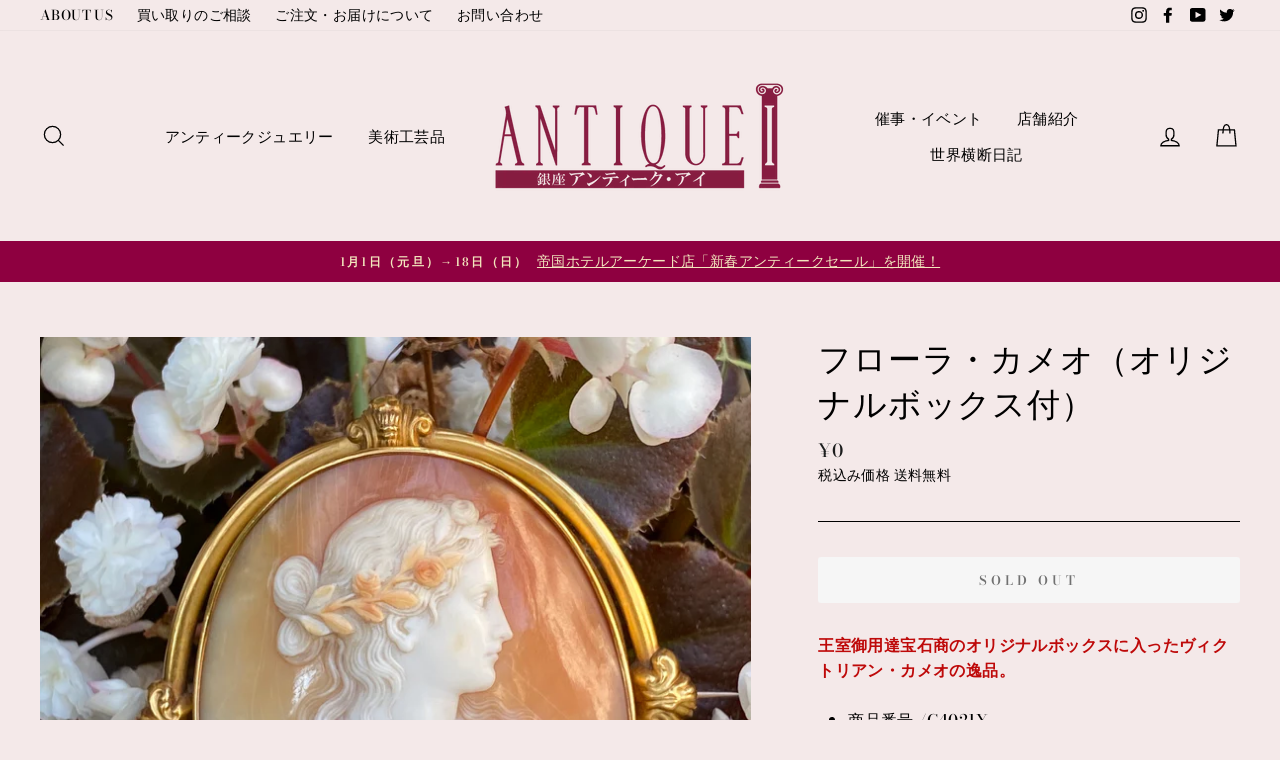

--- FILE ---
content_type: text/html; charset=utf-8
request_url: https://antique-i.net/products/%E3%83%95%E3%83%AD%E3%83%BC%E3%83%A9-%E3%82%AB%E3%83%A1%E3%82%AA-%E3%82%AA%E3%83%AA%E3%82%B8%E3%83%8A%E3%83%AB%E3%83%9C%E3%83%83%E3%82%AF%E3%82%B9%E4%BB%98
body_size: 28827
content:
<!doctype html>
<html class="no-js" lang="ja">
<head>
  <meta charset="utf-8">
  <meta http-equiv="X-UA-Compatible" content="IE=edge,chrome=1">
  <meta name="viewport" content="width=device-width,initial-scale=1">
  <meta name="theme-color" content="#8e0040">
  <link rel="canonical" href="https://antique-i.net/products/%e3%83%95%e3%83%ad%e3%83%bc%e3%83%a9-%e3%82%ab%e3%83%a1%e3%82%aa-%e3%82%aa%e3%83%aa%e3%82%b8%e3%83%8a%e3%83%ab%e3%83%9c%e3%83%83%e3%82%af%e3%82%b9%e4%bb%98">
  <meta name="format-detection" content="telephone=no"><link rel="shortcut icon" href="//antique-i.net/cdn/shop/files/fa_32x32.png?v=1613533020" type="image/png" />
  <title>フローラ・カメオ（オリジナルボックス付）
&ndash; 銀座アンティーク・アイ
</title><meta name="description" content="王室御用達宝石商のオリジナルボックスに入ったヴィクトリアン・カメオの逸品。 商品番号 /C4021Y 年 代 / 1860年頃 国 名 / イタリア＆イギリス サ イ ズ / 縦：75.2mm 横：66.9mm 厚さ：18.4mm(留め具を除き）  素 材 /コロニアル貝、金 19世紀には実在の女性をギリシャ神話に登場する女神の姿を通してカメオにすることが流行しました。肖像カメオの一種ですが、そこに女神が重なることにより装飾品として身に着け易くなっています。 このカメオは現在ヨーロッパのマーケットで見られるヴィクトリア時代の他のカメオに比べ、かなり大きさがあります。アンティークジュエリー全般に言えることですが、王族や貴族などの富裕層"><meta property="og:site_name" content="銀座アンティーク・アイ">
  <meta property="og:url" content="https://antique-i.net/products/%e3%83%95%e3%83%ad%e3%83%bc%e3%83%a9-%e3%82%ab%e3%83%a1%e3%82%aa-%e3%82%aa%e3%83%aa%e3%82%b8%e3%83%8a%e3%83%ab%e3%83%9c%e3%83%83%e3%82%af%e3%82%b9%e4%bb%98">
  <meta property="og:title" content="フローラ・カメオ（オリジナルボックス付）">
  <meta property="og:type" content="product">
  <meta property="og:description" content="王室御用達宝石商のオリジナルボックスに入ったヴィクトリアン・カメオの逸品。 商品番号 /C4021Y 年 代 / 1860年頃 国 名 / イタリア＆イギリス サ イ ズ / 縦：75.2mm 横：66.9mm 厚さ：18.4mm(留め具を除き）  素 材 /コロニアル貝、金 19世紀には実在の女性をギリシャ神話に登場する女神の姿を通してカメオにすることが流行しました。肖像カメオの一種ですが、そこに女神が重なることにより装飾品として身に着け易くなっています。 このカメオは現在ヨーロッパのマーケットで見られるヴィクトリア時代の他のカメオに比べ、かなり大きさがあります。アンティークジュエリー全般に言えることですが、王族や貴族などの富裕層"><meta property="og:price:amount" content="0">
    <meta property="og:price:currency" content="JPY"><meta property="og:image" content="http://antique-i.net/cdn/shop/products/image_c6d03180-f163-43d4-af38-eb2746cc99da_1200x630.jpg?v=1595499174"><meta property="og:image" content="http://antique-i.net/cdn/shop/products/image_696811ba-fe9f-446d-8de2-6962b110f825_1200x630.jpg?v=1595499176"><meta property="og:image" content="http://antique-i.net/cdn/shop/products/image_17f123f0-6786-44aa-810c-edbf92b2b854_1200x630.jpg?v=1595499181">
  <meta property="og:image:secure_url" content="https://antique-i.net/cdn/shop/products/image_c6d03180-f163-43d4-af38-eb2746cc99da_1200x630.jpg?v=1595499174"><meta property="og:image:secure_url" content="https://antique-i.net/cdn/shop/products/image_696811ba-fe9f-446d-8de2-6962b110f825_1200x630.jpg?v=1595499176"><meta property="og:image:secure_url" content="https://antique-i.net/cdn/shop/products/image_17f123f0-6786-44aa-810c-edbf92b2b854_1200x630.jpg?v=1595499181">
  <meta name="twitter:site" content="@antiquei_yosei">
  <meta name="twitter:card" content="summary_large_image">
  <meta name="twitter:title" content="フローラ・カメオ（オリジナルボックス付）">
  <meta name="twitter:description" content="王室御用達宝石商のオリジナルボックスに入ったヴィクトリアン・カメオの逸品。 商品番号 /C4021Y 年 代 / 1860年頃 国 名 / イタリア＆イギリス サ イ ズ / 縦：75.2mm 横：66.9mm 厚さ：18.4mm(留め具を除き）  素 材 /コロニアル貝、金 19世紀には実在の女性をギリシャ神話に登場する女神の姿を通してカメオにすることが流行しました。肖像カメオの一種ですが、そこに女神が重なることにより装飾品として身に着け易くなっています。 このカメオは現在ヨーロッパのマーケットで見られるヴィクトリア時代の他のカメオに比べ、かなり大きさがあります。アンティークジュエリー全般に言えることですが、王族や貴族などの富裕層">


  <style data-shopify>
  @font-face {
  font-family: "Bodoni Moda";
  font-weight: 500;
  font-style: normal;
  src: url("//antique-i.net/cdn/fonts/bodoni_moda/bodonimoda_n5.36d0da1db617c453fb46e8089790ab6dc72c2356.woff2") format("woff2"),
       url("//antique-i.net/cdn/fonts/bodoni_moda/bodonimoda_n5.40f612bab009769f87511096f185d9228ad3baa3.woff") format("woff");
}

  @font-face {
  font-family: "Bodoni Moda";
  font-weight: 500;
  font-style: normal;
  src: url("//antique-i.net/cdn/fonts/bodoni_moda/bodonimoda_n5.36d0da1db617c453fb46e8089790ab6dc72c2356.woff2") format("woff2"),
       url("//antique-i.net/cdn/fonts/bodoni_moda/bodonimoda_n5.40f612bab009769f87511096f185d9228ad3baa3.woff") format("woff");
}


  @font-face {
  font-family: "Bodoni Moda";
  font-weight: 600;
  font-style: normal;
  src: url("//antique-i.net/cdn/fonts/bodoni_moda/bodonimoda_n6.8d557b0e84c45560497788408dfe3a07d8eae782.woff2") format("woff2"),
       url("//antique-i.net/cdn/fonts/bodoni_moda/bodonimoda_n6.fc6506cb0940daf394e96f3e338999e9db6f2624.woff") format("woff");
}

  @font-face {
  font-family: "Bodoni Moda";
  font-weight: 500;
  font-style: italic;
  src: url("//antique-i.net/cdn/fonts/bodoni_moda/bodonimoda_i5.209620caef193d3daf452bfa1db3dd8691bfd266.woff2") format("woff2"),
       url("//antique-i.net/cdn/fonts/bodoni_moda/bodonimoda_i5.91799af31ed8c23da83c7889fe5a3761b06c8617.woff") format("woff");
}

  @font-face {
  font-family: "Bodoni Moda";
  font-weight: 600;
  font-style: italic;
  src: url("//antique-i.net/cdn/fonts/bodoni_moda/bodonimoda_i6.16259550091d29fe972416d1b77c0d987a34ffdb.woff2") format("woff2"),
       url("//antique-i.net/cdn/fonts/bodoni_moda/bodonimoda_i6.fa1b1b7da978afcaf429f7b310df0e50f2bee163.woff") format("woff");
}

</style>

  <link href="//antique-i.net/cdn/shop/t/3/assets/theme.scss.css?v=103458053313950078091759259782" rel="stylesheet" type="text/css" media="all" />

  <style data-shopify>
    .collection-item__title {
      font-size: 12.0px;
    }

    @media screen and (min-width: 769px) {
      .collection-item__title {
        font-size: 15px;
      }
    }
  </style>

  <script>
    document.documentElement.className = document.documentElement.className.replace('no-js', 'js');

    window.theme = window.theme || {};
    theme.strings = {
      addToCart: "カートに追加する",
      soldOut: "Sold Out",
      unavailable: "ご利用できません",
      stockLabel: "[count] のみ在庫あり",
      willNotShipUntil: "Will not ship until [date]",
      willBeInStockAfter: " Will be in stock after [date]",
      waitingForStock: "Inventory on the way",
      savePrice: "Save [saved_amount]",
      cartEmpty: "カートには何も入っていません",
      cartTermsConfirmation: "ご注文手続きを完了するには利用規約に同意する必要があります"
    };
    theme.settings = {
      dynamicVariantsEnable: true,
      dynamicVariantType: "button",
      cartType: "drawer",
      currenciesEnabled: false,
      nativeMultiCurrency: 1 > 1 ? true : false,
      moneyFormat: "¥{{amount_no_decimals}}",
      saveType: "percent",
      recentlyViewedEnabled: false,
      predictiveSearch: true,
      predictiveSearchType: "product,article,page",
      inventoryThreshold: 10,
      quickView: false,
      themeName: 'Impulse',
      themeVersion: "2.5.2"
    };
  </script>

  <script>window.performance && window.performance.mark && window.performance.mark('shopify.content_for_header.start');</script><meta name="google-site-verification" content="D7_VO6Egb1Fzpdd92sxsKhxs26ODvf7DWu6nkP0npBc">
<meta id="shopify-digital-wallet" name="shopify-digital-wallet" content="/30593253508/digital_wallets/dialog">
<link rel="alternate" type="application/json+oembed" href="https://antique-i.net/products/%e3%83%95%e3%83%ad%e3%83%bc%e3%83%a9-%e3%82%ab%e3%83%a1%e3%82%aa-%e3%82%aa%e3%83%aa%e3%82%b8%e3%83%8a%e3%83%ab%e3%83%9c%e3%83%83%e3%82%af%e3%82%b9%e4%bb%98.oembed">
<script async="async" src="/checkouts/internal/preloads.js?locale=ja-JP"></script>
<script id="shopify-features" type="application/json">{"accessToken":"ad69fde12aa5d666862c58fdb89bae4b","betas":["rich-media-storefront-analytics"],"domain":"antique-i.net","predictiveSearch":false,"shopId":30593253508,"locale":"ja"}</script>
<script>var Shopify = Shopify || {};
Shopify.shop = "antiquei.myshopify.com";
Shopify.locale = "ja";
Shopify.currency = {"active":"JPY","rate":"1.0"};
Shopify.country = "JP";
Shopify.theme = {"name":"Impulse","id":85397635204,"schema_name":"Impulse","schema_version":"2.5.2","theme_store_id":857,"role":"main"};
Shopify.theme.handle = "null";
Shopify.theme.style = {"id":null,"handle":null};
Shopify.cdnHost = "antique-i.net/cdn";
Shopify.routes = Shopify.routes || {};
Shopify.routes.root = "/";</script>
<script type="module">!function(o){(o.Shopify=o.Shopify||{}).modules=!0}(window);</script>
<script>!function(o){function n(){var o=[];function n(){o.push(Array.prototype.slice.apply(arguments))}return n.q=o,n}var t=o.Shopify=o.Shopify||{};t.loadFeatures=n(),t.autoloadFeatures=n()}(window);</script>
<script id="shop-js-analytics" type="application/json">{"pageType":"product"}</script>
<script defer="defer" async type="module" src="//antique-i.net/cdn/shopifycloud/shop-js/modules/v2/client.init-shop-cart-sync_Cun6Ba8E.ja.esm.js"></script>
<script defer="defer" async type="module" src="//antique-i.net/cdn/shopifycloud/shop-js/modules/v2/chunk.common_DGWubyOB.esm.js"></script>
<script type="module">
  await import("//antique-i.net/cdn/shopifycloud/shop-js/modules/v2/client.init-shop-cart-sync_Cun6Ba8E.ja.esm.js");
await import("//antique-i.net/cdn/shopifycloud/shop-js/modules/v2/chunk.common_DGWubyOB.esm.js");

  window.Shopify.SignInWithShop?.initShopCartSync?.({"fedCMEnabled":true,"windoidEnabled":true});

</script>
<script>(function() {
  var isLoaded = false;
  function asyncLoad() {
    if (isLoaded) return;
    isLoaded = true;
    var urls = ["https:\/\/chimpstatic.com\/mcjs-connected\/js\/users\/8b165c416f148704e2901dbc1\/8eaed07d67880dd9e752840a5.js?shop=antiquei.myshopify.com","https:\/\/cdn.nfcube.com\/instafeed-c1a9b2aaa77c04bbe976c2c9658ac544.js?shop=antiquei.myshopify.com"];
    for (var i = 0; i < urls.length; i++) {
      var s = document.createElement('script');
      s.type = 'text/javascript';
      s.async = true;
      s.src = urls[i];
      var x = document.getElementsByTagName('script')[0];
      x.parentNode.insertBefore(s, x);
    }
  };
  if(window.attachEvent) {
    window.attachEvent('onload', asyncLoad);
  } else {
    window.addEventListener('load', asyncLoad, false);
  }
})();</script>
<script id="__st">var __st={"a":30593253508,"offset":32400,"reqid":"512c9ad0-c735-46b6-9518-6abfd230466b-1768604567","pageurl":"antique-i.net\/products\/%E3%83%95%E3%83%AD%E3%83%BC%E3%83%A9-%E3%82%AB%E3%83%A1%E3%82%AA-%E3%82%AA%E3%83%AA%E3%82%B8%E3%83%8A%E3%83%AB%E3%83%9C%E3%83%83%E3%82%AF%E3%82%B9%E4%BB%98","u":"05ff258862e7","p":"product","rtyp":"product","rid":5432869028003};</script>
<script>window.ShopifyPaypalV4VisibilityTracking = true;</script>
<script id="captcha-bootstrap">!function(){'use strict';const t='contact',e='account',n='new_comment',o=[[t,t],['blogs',n],['comments',n],[t,'customer']],c=[[e,'customer_login'],[e,'guest_login'],[e,'recover_customer_password'],[e,'create_customer']],r=t=>t.map((([t,e])=>`form[action*='/${t}']:not([data-nocaptcha='true']) input[name='form_type'][value='${e}']`)).join(','),a=t=>()=>t?[...document.querySelectorAll(t)].map((t=>t.form)):[];function s(){const t=[...o],e=r(t);return a(e)}const i='password',u='form_key',d=['recaptcha-v3-token','g-recaptcha-response','h-captcha-response',i],f=()=>{try{return window.sessionStorage}catch{return}},m='__shopify_v',_=t=>t.elements[u];function p(t,e,n=!1){try{const o=window.sessionStorage,c=JSON.parse(o.getItem(e)),{data:r}=function(t){const{data:e,action:n}=t;return t[m]||n?{data:e,action:n}:{data:t,action:n}}(c);for(const[e,n]of Object.entries(r))t.elements[e]&&(t.elements[e].value=n);n&&o.removeItem(e)}catch(o){console.error('form repopulation failed',{error:o})}}const l='form_type',E='cptcha';function T(t){t.dataset[E]=!0}const w=window,h=w.document,L='Shopify',v='ce_forms',y='captcha';let A=!1;((t,e)=>{const n=(g='f06e6c50-85a8-45c8-87d0-21a2b65856fe',I='https://cdn.shopify.com/shopifycloud/storefront-forms-hcaptcha/ce_storefront_forms_captcha_hcaptcha.v1.5.2.iife.js',D={infoText:'hCaptchaによる保護',privacyText:'プライバシー',termsText:'利用規約'},(t,e,n)=>{const o=w[L][v],c=o.bindForm;if(c)return c(t,g,e,D).then(n);var r;o.q.push([[t,g,e,D],n]),r=I,A||(h.body.append(Object.assign(h.createElement('script'),{id:'captcha-provider',async:!0,src:r})),A=!0)});var g,I,D;w[L]=w[L]||{},w[L][v]=w[L][v]||{},w[L][v].q=[],w[L][y]=w[L][y]||{},w[L][y].protect=function(t,e){n(t,void 0,e),T(t)},Object.freeze(w[L][y]),function(t,e,n,w,h,L){const[v,y,A,g]=function(t,e,n){const i=e?o:[],u=t?c:[],d=[...i,...u],f=r(d),m=r(i),_=r(d.filter((([t,e])=>n.includes(e))));return[a(f),a(m),a(_),s()]}(w,h,L),I=t=>{const e=t.target;return e instanceof HTMLFormElement?e:e&&e.form},D=t=>v().includes(t);t.addEventListener('submit',(t=>{const e=I(t);if(!e)return;const n=D(e)&&!e.dataset.hcaptchaBound&&!e.dataset.recaptchaBound,o=_(e),c=g().includes(e)&&(!o||!o.value);(n||c)&&t.preventDefault(),c&&!n&&(function(t){try{if(!f())return;!function(t){const e=f();if(!e)return;const n=_(t);if(!n)return;const o=n.value;o&&e.removeItem(o)}(t);const e=Array.from(Array(32),(()=>Math.random().toString(36)[2])).join('');!function(t,e){_(t)||t.append(Object.assign(document.createElement('input'),{type:'hidden',name:u})),t.elements[u].value=e}(t,e),function(t,e){const n=f();if(!n)return;const o=[...t.querySelectorAll(`input[type='${i}']`)].map((({name:t})=>t)),c=[...d,...o],r={};for(const[a,s]of new FormData(t).entries())c.includes(a)||(r[a]=s);n.setItem(e,JSON.stringify({[m]:1,action:t.action,data:r}))}(t,e)}catch(e){console.error('failed to persist form',e)}}(e),e.submit())}));const S=(t,e)=>{t&&!t.dataset[E]&&(n(t,e.some((e=>e===t))),T(t))};for(const o of['focusin','change'])t.addEventListener(o,(t=>{const e=I(t);D(e)&&S(e,y())}));const B=e.get('form_key'),M=e.get(l),P=B&&M;t.addEventListener('DOMContentLoaded',(()=>{const t=y();if(P)for(const e of t)e.elements[l].value===M&&p(e,B);[...new Set([...A(),...v().filter((t=>'true'===t.dataset.shopifyCaptcha))])].forEach((e=>S(e,t)))}))}(h,new URLSearchParams(w.location.search),n,t,e,['guest_login'])})(!0,!0)}();</script>
<script integrity="sha256-4kQ18oKyAcykRKYeNunJcIwy7WH5gtpwJnB7kiuLZ1E=" data-source-attribution="shopify.loadfeatures" defer="defer" src="//antique-i.net/cdn/shopifycloud/storefront/assets/storefront/load_feature-a0a9edcb.js" crossorigin="anonymous"></script>
<script data-source-attribution="shopify.dynamic_checkout.dynamic.init">var Shopify=Shopify||{};Shopify.PaymentButton=Shopify.PaymentButton||{isStorefrontPortableWallets:!0,init:function(){window.Shopify.PaymentButton.init=function(){};var t=document.createElement("script");t.src="https://antique-i.net/cdn/shopifycloud/portable-wallets/latest/portable-wallets.ja.js",t.type="module",document.head.appendChild(t)}};
</script>
<script data-source-attribution="shopify.dynamic_checkout.buyer_consent">
  function portableWalletsHideBuyerConsent(e){var t=document.getElementById("shopify-buyer-consent"),n=document.getElementById("shopify-subscription-policy-button");t&&n&&(t.classList.add("hidden"),t.setAttribute("aria-hidden","true"),n.removeEventListener("click",e))}function portableWalletsShowBuyerConsent(e){var t=document.getElementById("shopify-buyer-consent"),n=document.getElementById("shopify-subscription-policy-button");t&&n&&(t.classList.remove("hidden"),t.removeAttribute("aria-hidden"),n.addEventListener("click",e))}window.Shopify?.PaymentButton&&(window.Shopify.PaymentButton.hideBuyerConsent=portableWalletsHideBuyerConsent,window.Shopify.PaymentButton.showBuyerConsent=portableWalletsShowBuyerConsent);
</script>
<script data-source-attribution="shopify.dynamic_checkout.cart.bootstrap">document.addEventListener("DOMContentLoaded",(function(){function t(){return document.querySelector("shopify-accelerated-checkout-cart, shopify-accelerated-checkout")}if(t())Shopify.PaymentButton.init();else{new MutationObserver((function(e,n){t()&&(Shopify.PaymentButton.init(),n.disconnect())})).observe(document.body,{childList:!0,subtree:!0})}}));
</script>

<script>window.performance && window.performance.mark && window.performance.mark('shopify.content_for_header.end');</script>

  <script src="//antique-i.net/cdn/shop/t/3/assets/vendor-scripts-v5.js" defer="defer"></script>

  

  <script src="//antique-i.net/cdn/shop/t/3/assets/theme.js?v=88927233022338515451579860612" defer="defer"></script><link href="https://monorail-edge.shopifysvc.com" rel="dns-prefetch">
<script>(function(){if ("sendBeacon" in navigator && "performance" in window) {try {var session_token_from_headers = performance.getEntriesByType('navigation')[0].serverTiming.find(x => x.name == '_s').description;} catch {var session_token_from_headers = undefined;}var session_cookie_matches = document.cookie.match(/_shopify_s=([^;]*)/);var session_token_from_cookie = session_cookie_matches && session_cookie_matches.length === 2 ? session_cookie_matches[1] : "";var session_token = session_token_from_headers || session_token_from_cookie || "";function handle_abandonment_event(e) {var entries = performance.getEntries().filter(function(entry) {return /monorail-edge.shopifysvc.com/.test(entry.name);});if (!window.abandonment_tracked && entries.length === 0) {window.abandonment_tracked = true;var currentMs = Date.now();var navigation_start = performance.timing.navigationStart;var payload = {shop_id: 30593253508,url: window.location.href,navigation_start,duration: currentMs - navigation_start,session_token,page_type: "product"};window.navigator.sendBeacon("https://monorail-edge.shopifysvc.com/v1/produce", JSON.stringify({schema_id: "online_store_buyer_site_abandonment/1.1",payload: payload,metadata: {event_created_at_ms: currentMs,event_sent_at_ms: currentMs}}));}}window.addEventListener('pagehide', handle_abandonment_event);}}());</script>
<script id="web-pixels-manager-setup">(function e(e,d,r,n,o){if(void 0===o&&(o={}),!Boolean(null===(a=null===(i=window.Shopify)||void 0===i?void 0:i.analytics)||void 0===a?void 0:a.replayQueue)){var i,a;window.Shopify=window.Shopify||{};var t=window.Shopify;t.analytics=t.analytics||{};var s=t.analytics;s.replayQueue=[],s.publish=function(e,d,r){return s.replayQueue.push([e,d,r]),!0};try{self.performance.mark("wpm:start")}catch(e){}var l=function(){var e={modern:/Edge?\/(1{2}[4-9]|1[2-9]\d|[2-9]\d{2}|\d{4,})\.\d+(\.\d+|)|Firefox\/(1{2}[4-9]|1[2-9]\d|[2-9]\d{2}|\d{4,})\.\d+(\.\d+|)|Chrom(ium|e)\/(9{2}|\d{3,})\.\d+(\.\d+|)|(Maci|X1{2}).+ Version\/(15\.\d+|(1[6-9]|[2-9]\d|\d{3,})\.\d+)([,.]\d+|)( \(\w+\)|)( Mobile\/\w+|) Safari\/|Chrome.+OPR\/(9{2}|\d{3,})\.\d+\.\d+|(CPU[ +]OS|iPhone[ +]OS|CPU[ +]iPhone|CPU IPhone OS|CPU iPad OS)[ +]+(15[._]\d+|(1[6-9]|[2-9]\d|\d{3,})[._]\d+)([._]\d+|)|Android:?[ /-](13[3-9]|1[4-9]\d|[2-9]\d{2}|\d{4,})(\.\d+|)(\.\d+|)|Android.+Firefox\/(13[5-9]|1[4-9]\d|[2-9]\d{2}|\d{4,})\.\d+(\.\d+|)|Android.+Chrom(ium|e)\/(13[3-9]|1[4-9]\d|[2-9]\d{2}|\d{4,})\.\d+(\.\d+|)|SamsungBrowser\/([2-9]\d|\d{3,})\.\d+/,legacy:/Edge?\/(1[6-9]|[2-9]\d|\d{3,})\.\d+(\.\d+|)|Firefox\/(5[4-9]|[6-9]\d|\d{3,})\.\d+(\.\d+|)|Chrom(ium|e)\/(5[1-9]|[6-9]\d|\d{3,})\.\d+(\.\d+|)([\d.]+$|.*Safari\/(?![\d.]+ Edge\/[\d.]+$))|(Maci|X1{2}).+ Version\/(10\.\d+|(1[1-9]|[2-9]\d|\d{3,})\.\d+)([,.]\d+|)( \(\w+\)|)( Mobile\/\w+|) Safari\/|Chrome.+OPR\/(3[89]|[4-9]\d|\d{3,})\.\d+\.\d+|(CPU[ +]OS|iPhone[ +]OS|CPU[ +]iPhone|CPU IPhone OS|CPU iPad OS)[ +]+(10[._]\d+|(1[1-9]|[2-9]\d|\d{3,})[._]\d+)([._]\d+|)|Android:?[ /-](13[3-9]|1[4-9]\d|[2-9]\d{2}|\d{4,})(\.\d+|)(\.\d+|)|Mobile Safari.+OPR\/([89]\d|\d{3,})\.\d+\.\d+|Android.+Firefox\/(13[5-9]|1[4-9]\d|[2-9]\d{2}|\d{4,})\.\d+(\.\d+|)|Android.+Chrom(ium|e)\/(13[3-9]|1[4-9]\d|[2-9]\d{2}|\d{4,})\.\d+(\.\d+|)|Android.+(UC? ?Browser|UCWEB|U3)[ /]?(15\.([5-9]|\d{2,})|(1[6-9]|[2-9]\d|\d{3,})\.\d+)\.\d+|SamsungBrowser\/(5\.\d+|([6-9]|\d{2,})\.\d+)|Android.+MQ{2}Browser\/(14(\.(9|\d{2,})|)|(1[5-9]|[2-9]\d|\d{3,})(\.\d+|))(\.\d+|)|K[Aa][Ii]OS\/(3\.\d+|([4-9]|\d{2,})\.\d+)(\.\d+|)/},d=e.modern,r=e.legacy,n=navigator.userAgent;return n.match(d)?"modern":n.match(r)?"legacy":"unknown"}(),u="modern"===l?"modern":"legacy",c=(null!=n?n:{modern:"",legacy:""})[u],f=function(e){return[e.baseUrl,"/wpm","/b",e.hashVersion,"modern"===e.buildTarget?"m":"l",".js"].join("")}({baseUrl:d,hashVersion:r,buildTarget:u}),m=function(e){var d=e.version,r=e.bundleTarget,n=e.surface,o=e.pageUrl,i=e.monorailEndpoint;return{emit:function(e){var a=e.status,t=e.errorMsg,s=(new Date).getTime(),l=JSON.stringify({metadata:{event_sent_at_ms:s},events:[{schema_id:"web_pixels_manager_load/3.1",payload:{version:d,bundle_target:r,page_url:o,status:a,surface:n,error_msg:t},metadata:{event_created_at_ms:s}}]});if(!i)return console&&console.warn&&console.warn("[Web Pixels Manager] No Monorail endpoint provided, skipping logging."),!1;try{return self.navigator.sendBeacon.bind(self.navigator)(i,l)}catch(e){}var u=new XMLHttpRequest;try{return u.open("POST",i,!0),u.setRequestHeader("Content-Type","text/plain"),u.send(l),!0}catch(e){return console&&console.warn&&console.warn("[Web Pixels Manager] Got an unhandled error while logging to Monorail."),!1}}}}({version:r,bundleTarget:l,surface:e.surface,pageUrl:self.location.href,monorailEndpoint:e.monorailEndpoint});try{o.browserTarget=l,function(e){var d=e.src,r=e.async,n=void 0===r||r,o=e.onload,i=e.onerror,a=e.sri,t=e.scriptDataAttributes,s=void 0===t?{}:t,l=document.createElement("script"),u=document.querySelector("head"),c=document.querySelector("body");if(l.async=n,l.src=d,a&&(l.integrity=a,l.crossOrigin="anonymous"),s)for(var f in s)if(Object.prototype.hasOwnProperty.call(s,f))try{l.dataset[f]=s[f]}catch(e){}if(o&&l.addEventListener("load",o),i&&l.addEventListener("error",i),u)u.appendChild(l);else{if(!c)throw new Error("Did not find a head or body element to append the script");c.appendChild(l)}}({src:f,async:!0,onload:function(){if(!function(){var e,d;return Boolean(null===(d=null===(e=window.Shopify)||void 0===e?void 0:e.analytics)||void 0===d?void 0:d.initialized)}()){var d=window.webPixelsManager.init(e)||void 0;if(d){var r=window.Shopify.analytics;r.replayQueue.forEach((function(e){var r=e[0],n=e[1],o=e[2];d.publishCustomEvent(r,n,o)})),r.replayQueue=[],r.publish=d.publishCustomEvent,r.visitor=d.visitor,r.initialized=!0}}},onerror:function(){return m.emit({status:"failed",errorMsg:"".concat(f," has failed to load")})},sri:function(e){var d=/^sha384-[A-Za-z0-9+/=]+$/;return"string"==typeof e&&d.test(e)}(c)?c:"",scriptDataAttributes:o}),m.emit({status:"loading"})}catch(e){m.emit({status:"failed",errorMsg:(null==e?void 0:e.message)||"Unknown error"})}}})({shopId: 30593253508,storefrontBaseUrl: "https://antique-i.net",extensionsBaseUrl: "https://extensions.shopifycdn.com/cdn/shopifycloud/web-pixels-manager",monorailEndpoint: "https://monorail-edge.shopifysvc.com/unstable/produce_batch",surface: "storefront-renderer",enabledBetaFlags: ["2dca8a86"],webPixelsConfigList: [{"id":"588906659","configuration":"{\"config\":\"{\\\"pixel_id\\\":\\\"G-L0JT7GXE1J\\\",\\\"target_country\\\":\\\"JP\\\",\\\"gtag_events\\\":[{\\\"type\\\":\\\"search\\\",\\\"action_label\\\":[\\\"G-L0JT7GXE1J\\\",\\\"AW-667229327\\\/_vxgCOPpgsMBEI-5lL4C\\\"]},{\\\"type\\\":\\\"begin_checkout\\\",\\\"action_label\\\":[\\\"G-L0JT7GXE1J\\\",\\\"AW-667229327\\\/S1cvCODpgsMBEI-5lL4C\\\"]},{\\\"type\\\":\\\"view_item\\\",\\\"action_label\\\":[\\\"G-L0JT7GXE1J\\\",\\\"AW-667229327\\\/QFO_CNrpgsMBEI-5lL4C\\\",\\\"MC-Q9BE2DCFJL\\\"]},{\\\"type\\\":\\\"purchase\\\",\\\"action_label\\\":[\\\"G-L0JT7GXE1J\\\",\\\"AW-667229327\\\/x1WnCNfpgsMBEI-5lL4C\\\",\\\"MC-Q9BE2DCFJL\\\"]},{\\\"type\\\":\\\"page_view\\\",\\\"action_label\\\":[\\\"G-L0JT7GXE1J\\\",\\\"AW-667229327\\\/4YxfCNTpgsMBEI-5lL4C\\\",\\\"MC-Q9BE2DCFJL\\\"]},{\\\"type\\\":\\\"add_payment_info\\\",\\\"action_label\\\":[\\\"G-L0JT7GXE1J\\\",\\\"AW-667229327\\\/kTudCObpgsMBEI-5lL4C\\\"]},{\\\"type\\\":\\\"add_to_cart\\\",\\\"action_label\\\":[\\\"G-L0JT7GXE1J\\\",\\\"AW-667229327\\\/f82KCN3pgsMBEI-5lL4C\\\"]}],\\\"enable_monitoring_mode\\\":false}\"}","eventPayloadVersion":"v1","runtimeContext":"OPEN","scriptVersion":"b2a88bafab3e21179ed38636efcd8a93","type":"APP","apiClientId":1780363,"privacyPurposes":[],"dataSharingAdjustments":{"protectedCustomerApprovalScopes":["read_customer_address","read_customer_email","read_customer_name","read_customer_personal_data","read_customer_phone"]}},{"id":"149815459","configuration":"{\"pixel_id\":\"1291279491288095\",\"pixel_type\":\"facebook_pixel\",\"metaapp_system_user_token\":\"-\"}","eventPayloadVersion":"v1","runtimeContext":"OPEN","scriptVersion":"ca16bc87fe92b6042fbaa3acc2fbdaa6","type":"APP","apiClientId":2329312,"privacyPurposes":["ANALYTICS","MARKETING","SALE_OF_DATA"],"dataSharingAdjustments":{"protectedCustomerApprovalScopes":["read_customer_address","read_customer_email","read_customer_name","read_customer_personal_data","read_customer_phone"]}},{"id":"shopify-app-pixel","configuration":"{}","eventPayloadVersion":"v1","runtimeContext":"STRICT","scriptVersion":"0450","apiClientId":"shopify-pixel","type":"APP","privacyPurposes":["ANALYTICS","MARKETING"]},{"id":"shopify-custom-pixel","eventPayloadVersion":"v1","runtimeContext":"LAX","scriptVersion":"0450","apiClientId":"shopify-pixel","type":"CUSTOM","privacyPurposes":["ANALYTICS","MARKETING"]}],isMerchantRequest: false,initData: {"shop":{"name":"銀座アンティーク・アイ","paymentSettings":{"currencyCode":"JPY"},"myshopifyDomain":"antiquei.myshopify.com","countryCode":"JP","storefrontUrl":"https:\/\/antique-i.net"},"customer":null,"cart":null,"checkout":null,"productVariants":[{"price":{"amount":0.0,"currencyCode":"JPY"},"product":{"title":"フローラ・カメオ（オリジナルボックス付）","vendor":"銀座アンティーク・アイ","id":"5432869028003","untranslatedTitle":"フローラ・カメオ（オリジナルボックス付）","url":"\/products\/%E3%83%95%E3%83%AD%E3%83%BC%E3%83%A9-%E3%82%AB%E3%83%A1%E3%82%AA-%E3%82%AA%E3%83%AA%E3%82%B8%E3%83%8A%E3%83%AB%E3%83%9C%E3%83%83%E3%82%AF%E3%82%B9%E4%BB%98","type":"アンティークジュエリー"},"id":"35206727336099","image":{"src":"\/\/antique-i.net\/cdn\/shop\/products\/image_c6d03180-f163-43d4-af38-eb2746cc99da.jpg?v=1595499174"},"sku":"C4021Y","title":"Default Title","untranslatedTitle":"Default Title"}],"purchasingCompany":null},},"https://antique-i.net/cdn","fcfee988w5aeb613cpc8e4bc33m6693e112",{"modern":"","legacy":""},{"shopId":"30593253508","storefrontBaseUrl":"https:\/\/antique-i.net","extensionBaseUrl":"https:\/\/extensions.shopifycdn.com\/cdn\/shopifycloud\/web-pixels-manager","surface":"storefront-renderer","enabledBetaFlags":"[\"2dca8a86\"]","isMerchantRequest":"false","hashVersion":"fcfee988w5aeb613cpc8e4bc33m6693e112","publish":"custom","events":"[[\"page_viewed\",{}],[\"product_viewed\",{\"productVariant\":{\"price\":{\"amount\":0.0,\"currencyCode\":\"JPY\"},\"product\":{\"title\":\"フローラ・カメオ（オリジナルボックス付）\",\"vendor\":\"銀座アンティーク・アイ\",\"id\":\"5432869028003\",\"untranslatedTitle\":\"フローラ・カメオ（オリジナルボックス付）\",\"url\":\"\/products\/%E3%83%95%E3%83%AD%E3%83%BC%E3%83%A9-%E3%82%AB%E3%83%A1%E3%82%AA-%E3%82%AA%E3%83%AA%E3%82%B8%E3%83%8A%E3%83%AB%E3%83%9C%E3%83%83%E3%82%AF%E3%82%B9%E4%BB%98\",\"type\":\"アンティークジュエリー\"},\"id\":\"35206727336099\",\"image\":{\"src\":\"\/\/antique-i.net\/cdn\/shop\/products\/image_c6d03180-f163-43d4-af38-eb2746cc99da.jpg?v=1595499174\"},\"sku\":\"C4021Y\",\"title\":\"Default Title\",\"untranslatedTitle\":\"Default Title\"}}]]"});</script><script>
  window.ShopifyAnalytics = window.ShopifyAnalytics || {};
  window.ShopifyAnalytics.meta = window.ShopifyAnalytics.meta || {};
  window.ShopifyAnalytics.meta.currency = 'JPY';
  var meta = {"product":{"id":5432869028003,"gid":"gid:\/\/shopify\/Product\/5432869028003","vendor":"銀座アンティーク・アイ","type":"アンティークジュエリー","handle":"フローラ-カメオ-オリジナルボックス付","variants":[{"id":35206727336099,"price":0,"name":"フローラ・カメオ（オリジナルボックス付）","public_title":null,"sku":"C4021Y"}],"remote":false},"page":{"pageType":"product","resourceType":"product","resourceId":5432869028003,"requestId":"512c9ad0-c735-46b6-9518-6abfd230466b-1768604567"}};
  for (var attr in meta) {
    window.ShopifyAnalytics.meta[attr] = meta[attr];
  }
</script>
<script class="analytics">
  (function () {
    var customDocumentWrite = function(content) {
      var jquery = null;

      if (window.jQuery) {
        jquery = window.jQuery;
      } else if (window.Checkout && window.Checkout.$) {
        jquery = window.Checkout.$;
      }

      if (jquery) {
        jquery('body').append(content);
      }
    };

    var hasLoggedConversion = function(token) {
      if (token) {
        return document.cookie.indexOf('loggedConversion=' + token) !== -1;
      }
      return false;
    }

    var setCookieIfConversion = function(token) {
      if (token) {
        var twoMonthsFromNow = new Date(Date.now());
        twoMonthsFromNow.setMonth(twoMonthsFromNow.getMonth() + 2);

        document.cookie = 'loggedConversion=' + token + '; expires=' + twoMonthsFromNow;
      }
    }

    var trekkie = window.ShopifyAnalytics.lib = window.trekkie = window.trekkie || [];
    if (trekkie.integrations) {
      return;
    }
    trekkie.methods = [
      'identify',
      'page',
      'ready',
      'track',
      'trackForm',
      'trackLink'
    ];
    trekkie.factory = function(method) {
      return function() {
        var args = Array.prototype.slice.call(arguments);
        args.unshift(method);
        trekkie.push(args);
        return trekkie;
      };
    };
    for (var i = 0; i < trekkie.methods.length; i++) {
      var key = trekkie.methods[i];
      trekkie[key] = trekkie.factory(key);
    }
    trekkie.load = function(config) {
      trekkie.config = config || {};
      trekkie.config.initialDocumentCookie = document.cookie;
      var first = document.getElementsByTagName('script')[0];
      var script = document.createElement('script');
      script.type = 'text/javascript';
      script.onerror = function(e) {
        var scriptFallback = document.createElement('script');
        scriptFallback.type = 'text/javascript';
        scriptFallback.onerror = function(error) {
                var Monorail = {
      produce: function produce(monorailDomain, schemaId, payload) {
        var currentMs = new Date().getTime();
        var event = {
          schema_id: schemaId,
          payload: payload,
          metadata: {
            event_created_at_ms: currentMs,
            event_sent_at_ms: currentMs
          }
        };
        return Monorail.sendRequest("https://" + monorailDomain + "/v1/produce", JSON.stringify(event));
      },
      sendRequest: function sendRequest(endpointUrl, payload) {
        // Try the sendBeacon API
        if (window && window.navigator && typeof window.navigator.sendBeacon === 'function' && typeof window.Blob === 'function' && !Monorail.isIos12()) {
          var blobData = new window.Blob([payload], {
            type: 'text/plain'
          });

          if (window.navigator.sendBeacon(endpointUrl, blobData)) {
            return true;
          } // sendBeacon was not successful

        } // XHR beacon

        var xhr = new XMLHttpRequest();

        try {
          xhr.open('POST', endpointUrl);
          xhr.setRequestHeader('Content-Type', 'text/plain');
          xhr.send(payload);
        } catch (e) {
          console.log(e);
        }

        return false;
      },
      isIos12: function isIos12() {
        return window.navigator.userAgent.lastIndexOf('iPhone; CPU iPhone OS 12_') !== -1 || window.navigator.userAgent.lastIndexOf('iPad; CPU OS 12_') !== -1;
      }
    };
    Monorail.produce('monorail-edge.shopifysvc.com',
      'trekkie_storefront_load_errors/1.1',
      {shop_id: 30593253508,
      theme_id: 85397635204,
      app_name: "storefront",
      context_url: window.location.href,
      source_url: "//antique-i.net/cdn/s/trekkie.storefront.cd680fe47e6c39ca5d5df5f0a32d569bc48c0f27.min.js"});

        };
        scriptFallback.async = true;
        scriptFallback.src = '//antique-i.net/cdn/s/trekkie.storefront.cd680fe47e6c39ca5d5df5f0a32d569bc48c0f27.min.js';
        first.parentNode.insertBefore(scriptFallback, first);
      };
      script.async = true;
      script.src = '//antique-i.net/cdn/s/trekkie.storefront.cd680fe47e6c39ca5d5df5f0a32d569bc48c0f27.min.js';
      first.parentNode.insertBefore(script, first);
    };
    trekkie.load(
      {"Trekkie":{"appName":"storefront","development":false,"defaultAttributes":{"shopId":30593253508,"isMerchantRequest":null,"themeId":85397635204,"themeCityHash":"10627227360917598368","contentLanguage":"ja","currency":"JPY","eventMetadataId":"ae3a1c81-5ea5-4b9b-b6c8-12bd45160332"},"isServerSideCookieWritingEnabled":true,"monorailRegion":"shop_domain","enabledBetaFlags":["65f19447"]},"Session Attribution":{},"S2S":{"facebookCapiEnabled":true,"source":"trekkie-storefront-renderer","apiClientId":580111}}
    );

    var loaded = false;
    trekkie.ready(function() {
      if (loaded) return;
      loaded = true;

      window.ShopifyAnalytics.lib = window.trekkie;

      var originalDocumentWrite = document.write;
      document.write = customDocumentWrite;
      try { window.ShopifyAnalytics.merchantGoogleAnalytics.call(this); } catch(error) {};
      document.write = originalDocumentWrite;

      window.ShopifyAnalytics.lib.page(null,{"pageType":"product","resourceType":"product","resourceId":5432869028003,"requestId":"512c9ad0-c735-46b6-9518-6abfd230466b-1768604567","shopifyEmitted":true});

      var match = window.location.pathname.match(/checkouts\/(.+)\/(thank_you|post_purchase)/)
      var token = match? match[1]: undefined;
      if (!hasLoggedConversion(token)) {
        setCookieIfConversion(token);
        window.ShopifyAnalytics.lib.track("Viewed Product",{"currency":"JPY","variantId":35206727336099,"productId":5432869028003,"productGid":"gid:\/\/shopify\/Product\/5432869028003","name":"フローラ・カメオ（オリジナルボックス付）","price":"0","sku":"C4021Y","brand":"銀座アンティーク・アイ","variant":null,"category":"アンティークジュエリー","nonInteraction":true,"remote":false},undefined,undefined,{"shopifyEmitted":true});
      window.ShopifyAnalytics.lib.track("monorail:\/\/trekkie_storefront_viewed_product\/1.1",{"currency":"JPY","variantId":35206727336099,"productId":5432869028003,"productGid":"gid:\/\/shopify\/Product\/5432869028003","name":"フローラ・カメオ（オリジナルボックス付）","price":"0","sku":"C4021Y","brand":"銀座アンティーク・アイ","variant":null,"category":"アンティークジュエリー","nonInteraction":true,"remote":false,"referer":"https:\/\/antique-i.net\/products\/%E3%83%95%E3%83%AD%E3%83%BC%E3%83%A9-%E3%82%AB%E3%83%A1%E3%82%AA-%E3%82%AA%E3%83%AA%E3%82%B8%E3%83%8A%E3%83%AB%E3%83%9C%E3%83%83%E3%82%AF%E3%82%B9%E4%BB%98"});
      }
    });


        var eventsListenerScript = document.createElement('script');
        eventsListenerScript.async = true;
        eventsListenerScript.src = "//antique-i.net/cdn/shopifycloud/storefront/assets/shop_events_listener-3da45d37.js";
        document.getElementsByTagName('head')[0].appendChild(eventsListenerScript);

})();</script>
  <script>
  if (!window.ga || (window.ga && typeof window.ga !== 'function')) {
    window.ga = function ga() {
      (window.ga.q = window.ga.q || []).push(arguments);
      if (window.Shopify && window.Shopify.analytics && typeof window.Shopify.analytics.publish === 'function') {
        window.Shopify.analytics.publish("ga_stub_called", {}, {sendTo: "google_osp_migration"});
      }
      console.error("Shopify's Google Analytics stub called with:", Array.from(arguments), "\nSee https://help.shopify.com/manual/promoting-marketing/pixels/pixel-migration#google for more information.");
    };
    if (window.Shopify && window.Shopify.analytics && typeof window.Shopify.analytics.publish === 'function') {
      window.Shopify.analytics.publish("ga_stub_initialized", {}, {sendTo: "google_osp_migration"});
    }
  }
</script>
<script
  defer
  src="https://antique-i.net/cdn/shopifycloud/perf-kit/shopify-perf-kit-3.0.4.min.js"
  data-application="storefront-renderer"
  data-shop-id="30593253508"
  data-render-region="gcp-us-central1"
  data-page-type="product"
  data-theme-instance-id="85397635204"
  data-theme-name="Impulse"
  data-theme-version="2.5.2"
  data-monorail-region="shop_domain"
  data-resource-timing-sampling-rate="10"
  data-shs="true"
  data-shs-beacon="true"
  data-shs-export-with-fetch="true"
  data-shs-logs-sample-rate="1"
  data-shs-beacon-endpoint="https://antique-i.net/api/collect"
></script>
</head>

<body class="template-product" data-transitions="false">

  
  

  <a class="in-page-link visually-hidden skip-link" href="#MainContent">コンテンツをスキップする</a>

  <div id="PageContainer" class="page-container">
    <div class="transition-body">

    <div id="shopify-section-header" class="shopify-section">




<div id="NavDrawer" class="drawer drawer--left">
  <div class="drawer__fixed-header drawer__fixed-header--full">
    <div class="drawer__header drawer__header--full appear-animation appear-delay-1">
      <div class="h2 drawer__title">
        

      </div>
      <div class="drawer__close">
        <button type="button" class="drawer__close-button js-drawer-close">
          <svg aria-hidden="true" focusable="false" role="presentation" class="icon icon-close" viewBox="0 0 64 64"><path d="M19 17.61l27.12 27.13m0-27.12L19 44.74"/></svg>
          <span class="icon__fallback-text">メニューを閉じる</span>
        </button>
      </div>
    </div>
  </div>
  <div class="drawer__inner">

    <ul class="mobile-nav mobile-nav--heading-style" role="navigation" aria-label="Primary">
      


        <li class="mobile-nav__item appear-animation appear-delay-2">
          
            <div class="mobile-nav__has-sublist">
              
                <a href="/collections/%E3%82%A2%E3%83%B3%E3%83%86%E3%82%A3%E3%83%BC%E3%82%AF%E3%82%B8%E3%83%A5%E3%82%A8%E3%83%AA%E3%83%BCall"
                  class="mobile-nav__link mobile-nav__link--top-level"
                  id="Label-collections-e3-82-a2-e3-83-b3-e3-83-86-e3-82-a3-e3-83-bc-e3-82-af-e3-82-b8-e3-83-a5-e3-82-a8-e3-83-aa-e3-83-bcall1"
                  >
                  アンティークジュエリー
                </a>
                <div class="mobile-nav__toggle">
                  <button type="button"
                    aria-controls="Linklist-collections-e3-82-a2-e3-83-b3-e3-83-86-e3-82-a3-e3-83-bc-e3-82-af-e3-82-b8-e3-83-a5-e3-82-a8-e3-83-aa-e3-83-bcall1"
                    
                    class="collapsible-trigger collapsible--auto-height ">
                    <span class="collapsible-trigger__icon collapsible-trigger__icon--open" role="presentation">
  <svg aria-hidden="true" focusable="false" role="presentation" class="icon icon--wide icon-chevron-down" viewBox="0 0 28 16"><path d="M1.57 1.59l12.76 12.77L27.1 1.59" stroke-width="2" stroke="#000" fill="none" fill-rule="evenodd"/></svg>
</span>

                  </button>
                </div>
              
            </div>
          

          
            <div id="Linklist-collections-e3-82-a2-e3-83-b3-e3-83-86-e3-82-a3-e3-83-bc-e3-82-af-e3-82-b8-e3-83-a5-e3-82-a8-e3-83-aa-e3-83-bcall1"
              class="mobile-nav__sublist collapsible-content collapsible-content--all "
              aria-labelledby="Label-collections-e3-82-a2-e3-83-b3-e3-83-86-e3-82-a3-e3-83-bc-e3-82-af-e3-82-b8-e3-83-a5-e3-82-a8-e3-83-aa-e3-83-bcall1"
              >
              <div class="collapsible-content__inner">
                <ul class="mobile-nav__sublist">
                  


                    <li class="mobile-nav__item">
                      <div class="mobile-nav__child-item">
                        
                          <a href="/collections/ring"
                            class="mobile-nav__link"
                            id="Sublabel-collections-ring1"
                            >
                            リング
                          </a>
                        
                        
                          <button type="button"
                            aria-controls="Sublinklist-collections-e3-82-a2-e3-83-b3-e3-83-86-e3-82-a3-e3-83-bc-e3-82-af-e3-82-b8-e3-83-a5-e3-82-a8-e3-83-aa-e3-83-bcall1-collections-ring1"
                            class="collapsible-trigger ">
                            <span class="collapsible-trigger__icon collapsible-trigger__icon--circle collapsible-trigger__icon--open" role="presentation">
  <svg aria-hidden="true" focusable="false" role="presentation" class="icon icon--wide icon-chevron-down" viewBox="0 0 28 16"><path d="M1.57 1.59l12.76 12.77L27.1 1.59" stroke-width="2" stroke="#000" fill="none" fill-rule="evenodd"/></svg>
</span>

                          </button>
                        
                      </div>

                      
                        <div
                          id="Sublinklist-collections-e3-82-a2-e3-83-b3-e3-83-86-e3-82-a3-e3-83-bc-e3-82-af-e3-82-b8-e3-83-a5-e3-82-a8-e3-83-aa-e3-83-bcall1-collections-ring1"
                          aria-labelledby="Sublabel-collections-ring1"
                          class="mobile-nav__sublist collapsible-content collapsible-content--all "
                          >
                          <div class="collapsible-content__inner">
                            <ul class="mobile-nav__grandchildlist">
                              
                                <li class="mobile-nav__item">
                                  <a href="/collections/victorian" class="mobile-nav__link" >
                                    ・ヴィクトリアン
                                  </a>
                                </li>
                              
                                <li class="mobile-nav__item">
                                  <a href="/collections/georgian-ring" class="mobile-nav__link" >
                                    ・ジョージアン
                                  </a>
                                </li>
                              
                                <li class="mobile-nav__item">
                                  <a href="/collections/edwardian-ring" class="mobile-nav__link" >
                                    ・エドワーディアン
                                  </a>
                                </li>
                              
                                <li class="mobile-nav__item">
                                  <a href="/collections/artdeco-ring" class="mobile-nav__link" >
                                    ・アールデコ
                                  </a>
                                </li>
                              
                                <li class="mobile-nav__item">
                                  <a href="/collections/artnouveau-ring" class="mobile-nav__link" >
                                    ・アールヌーボー
                                  </a>
                                </li>
                              
                                <li class="mobile-nav__item">
                                  <a href="/collections/others-ring" class="mobile-nav__link" >
                                    ・その他のリング
                                  </a>
                                </li>
                              
                            </ul>
                          </div>
                        </div>
                      
                    </li>
                  


                    <li class="mobile-nav__item">
                      <div class="mobile-nav__child-item">
                        
                          <a href="/collections/pendant-necklace"
                            class="mobile-nav__link"
                            id="Sublabel-collections-pendant-necklace2"
                            >
                            ペンダント＆ネックレス
                          </a>
                        
                        
                          <button type="button"
                            aria-controls="Sublinklist-collections-e3-82-a2-e3-83-b3-e3-83-86-e3-82-a3-e3-83-bc-e3-82-af-e3-82-b8-e3-83-a5-e3-82-a8-e3-83-aa-e3-83-bcall1-collections-pendant-necklace2"
                            class="collapsible-trigger ">
                            <span class="collapsible-trigger__icon collapsible-trigger__icon--circle collapsible-trigger__icon--open" role="presentation">
  <svg aria-hidden="true" focusable="false" role="presentation" class="icon icon--wide icon-chevron-down" viewBox="0 0 28 16"><path d="M1.57 1.59l12.76 12.77L27.1 1.59" stroke-width="2" stroke="#000" fill="none" fill-rule="evenodd"/></svg>
</span>

                          </button>
                        
                      </div>

                      
                        <div
                          id="Sublinklist-collections-e3-82-a2-e3-83-b3-e3-83-86-e3-82-a3-e3-83-bc-e3-82-af-e3-82-b8-e3-83-a5-e3-82-a8-e3-83-aa-e3-83-bcall1-collections-pendant-necklace2"
                          aria-labelledby="Sublabel-collections-pendant-necklace2"
                          class="mobile-nav__sublist collapsible-content collapsible-content--all "
                          >
                          <div class="collapsible-content__inner">
                            <ul class="mobile-nav__grandchildlist">
                              
                                <li class="mobile-nav__item">
                                  <a href="/collections/victorian-pendant" class="mobile-nav__link" >
                                    ・ヴィクトリアン
                                  </a>
                                </li>
                              
                                <li class="mobile-nav__item">
                                  <a href="/collections/georgian-pendant" class="mobile-nav__link" >
                                    ・ジョージアン
                                  </a>
                                </li>
                              
                                <li class="mobile-nav__item">
                                  <a href="/collections/edwardian-pendant" class="mobile-nav__link" >
                                    ・エドワーディアン
                                  </a>
                                </li>
                              
                                <li class="mobile-nav__item">
                                  <a href="/collections/artdeco-pendant" class="mobile-nav__link" >
                                    ・アールデコ
                                  </a>
                                </li>
                              
                                <li class="mobile-nav__item">
                                  <a href="/collections/artnouveau-pendant" class="mobile-nav__link" >
                                    ・アールヌーボー
                                  </a>
                                </li>
                              
                                <li class="mobile-nav__item">
                                  <a href="/collections/others-pendant" class="mobile-nav__link" >
                                    ・その他のペンダント
                                  </a>
                                </li>
                              
                            </ul>
                          </div>
                        </div>
                      
                    </li>
                  


                    <li class="mobile-nav__item">
                      <div class="mobile-nav__child-item">
                        
                          <a href="/collections/brooch"
                            class="mobile-nav__link"
                            id="Sublabel-collections-brooch3"
                            >
                            ブローチ
                          </a>
                        
                        
                          <button type="button"
                            aria-controls="Sublinklist-collections-e3-82-a2-e3-83-b3-e3-83-86-e3-82-a3-e3-83-bc-e3-82-af-e3-82-b8-e3-83-a5-e3-82-a8-e3-83-aa-e3-83-bcall1-collections-brooch3"
                            class="collapsible-trigger ">
                            <span class="collapsible-trigger__icon collapsible-trigger__icon--circle collapsible-trigger__icon--open" role="presentation">
  <svg aria-hidden="true" focusable="false" role="presentation" class="icon icon--wide icon-chevron-down" viewBox="0 0 28 16"><path d="M1.57 1.59l12.76 12.77L27.1 1.59" stroke-width="2" stroke="#000" fill="none" fill-rule="evenodd"/></svg>
</span>

                          </button>
                        
                      </div>

                      
                        <div
                          id="Sublinklist-collections-e3-82-a2-e3-83-b3-e3-83-86-e3-82-a3-e3-83-bc-e3-82-af-e3-82-b8-e3-83-a5-e3-82-a8-e3-83-aa-e3-83-bcall1-collections-brooch3"
                          aria-labelledby="Sublabel-collections-brooch3"
                          class="mobile-nav__sublist collapsible-content collapsible-content--all "
                          >
                          <div class="collapsible-content__inner">
                            <ul class="mobile-nav__grandchildlist">
                              
                                <li class="mobile-nav__item">
                                  <a href="/collections/victorian-brooch" class="mobile-nav__link" >
                                    ・ヴィクトリアン
                                  </a>
                                </li>
                              
                                <li class="mobile-nav__item">
                                  <a href="/collections/georgian-brooch" class="mobile-nav__link" >
                                    ・ジョージアン
                                  </a>
                                </li>
                              
                                <li class="mobile-nav__item">
                                  <a href="/collections/edwardian-brooch" class="mobile-nav__link" >
                                    ・エドワーディアン
                                  </a>
                                </li>
                              
                                <li class="mobile-nav__item">
                                  <a href="/collections/artdeco-brooch" class="mobile-nav__link" >
                                    ・アールデコ
                                  </a>
                                </li>
                              
                                <li class="mobile-nav__item">
                                  <a href="/collections/artnouveau-brooch" class="mobile-nav__link" >
                                    ・アールヌーボー
                                  </a>
                                </li>
                              
                                <li class="mobile-nav__item">
                                  <a href="/collections/others-brooch" class="mobile-nav__link" >
                                    ・その他のブローチ
                                  </a>
                                </li>
                              
                            </ul>
                          </div>
                        </div>
                      
                    </li>
                  


                    <li class="mobile-nav__item">
                      <div class="mobile-nav__child-item">
                        
                          <a href="/collections/cameo"
                            class="mobile-nav__link"
                            id="Sublabel-collections-cameo4"
                            >
                            カメオ
                          </a>
                        
                        
                          <button type="button"
                            aria-controls="Sublinklist-collections-e3-82-a2-e3-83-b3-e3-83-86-e3-82-a3-e3-83-bc-e3-82-af-e3-82-b8-e3-83-a5-e3-82-a8-e3-83-aa-e3-83-bcall1-collections-cameo4"
                            class="collapsible-trigger ">
                            <span class="collapsible-trigger__icon collapsible-trigger__icon--circle collapsible-trigger__icon--open" role="presentation">
  <svg aria-hidden="true" focusable="false" role="presentation" class="icon icon--wide icon-chevron-down" viewBox="0 0 28 16"><path d="M1.57 1.59l12.76 12.77L27.1 1.59" stroke-width="2" stroke="#000" fill="none" fill-rule="evenodd"/></svg>
</span>

                          </button>
                        
                      </div>

                      
                        <div
                          id="Sublinklist-collections-e3-82-a2-e3-83-b3-e3-83-86-e3-82-a3-e3-83-bc-e3-82-af-e3-82-b8-e3-83-a5-e3-82-a8-e3-83-aa-e3-83-bcall1-collections-cameo4"
                          aria-labelledby="Sublabel-collections-cameo4"
                          class="mobile-nav__sublist collapsible-content collapsible-content--all "
                          >
                          <div class="collapsible-content__inner">
                            <ul class="mobile-nav__grandchildlist">
                              
                                <li class="mobile-nav__item">
                                  <a href="/collections/victorian-cameo" class="mobile-nav__link" >
                                    ・ヴィクトリアン
                                  </a>
                                </li>
                              
                                <li class="mobile-nav__item">
                                  <a href="/collections/georgian-cameo" class="mobile-nav__link" >
                                    ・ジョージアン
                                  </a>
                                </li>
                              
                                <li class="mobile-nav__item">
                                  <a href="/collections/edwardian-cameo" class="mobile-nav__link" >
                                    ・エドワーディアン
                                  </a>
                                </li>
                              
                                <li class="mobile-nav__item">
                                  <a href="/collections/artdeco-cameo" class="mobile-nav__link" >
                                    ・アールデコ
                                  </a>
                                </li>
                              
                                <li class="mobile-nav__item">
                                  <a href="/collections/artnouveau-cameo" class="mobile-nav__link" >
                                    ・アールヌーボー
                                  </a>
                                </li>
                              
                                <li class="mobile-nav__item">
                                  <a href="/collections/others-cameo" class="mobile-nav__link" >
                                    ・その他のカメオ
                                  </a>
                                </li>
                              
                            </ul>
                          </div>
                        </div>
                      
                    </li>
                  


                    <li class="mobile-nav__item">
                      <div class="mobile-nav__child-item">
                        
                          <a href="/collections/others"
                            class="mobile-nav__link"
                            id="Sublabel-collections-others5"
                            >
                            その他ジュエリー
                          </a>
                        
                        
                          <button type="button"
                            aria-controls="Sublinklist-collections-e3-82-a2-e3-83-b3-e3-83-86-e3-82-a3-e3-83-bc-e3-82-af-e3-82-b8-e3-83-a5-e3-82-a8-e3-83-aa-e3-83-bcall1-collections-others5"
                            class="collapsible-trigger ">
                            <span class="collapsible-trigger__icon collapsible-trigger__icon--circle collapsible-trigger__icon--open" role="presentation">
  <svg aria-hidden="true" focusable="false" role="presentation" class="icon icon--wide icon-chevron-down" viewBox="0 0 28 16"><path d="M1.57 1.59l12.76 12.77L27.1 1.59" stroke-width="2" stroke="#000" fill="none" fill-rule="evenodd"/></svg>
</span>

                          </button>
                        
                      </div>

                      
                        <div
                          id="Sublinklist-collections-e3-82-a2-e3-83-b3-e3-83-86-e3-82-a3-e3-83-bc-e3-82-af-e3-82-b8-e3-83-a5-e3-82-a8-e3-83-aa-e3-83-bcall1-collections-others5"
                          aria-labelledby="Sublabel-collections-others5"
                          class="mobile-nav__sublist collapsible-content collapsible-content--all "
                          >
                          <div class="collapsible-content__inner">
                            <ul class="mobile-nav__grandchildlist">
                              
                                <li class="mobile-nav__item">
                                  <a href="/collections/others-victorian" class="mobile-nav__link" >
                                    ・ヴィクトリアン
                                  </a>
                                </li>
                              
                                <li class="mobile-nav__item">
                                  <a href="/collections/others-georgian" class="mobile-nav__link" >
                                    ・ジョージアン
                                  </a>
                                </li>
                              
                                <li class="mobile-nav__item">
                                  <a href="/collections/others-edwardian" class="mobile-nav__link" >
                                    ・エドワーディアン
                                  </a>
                                </li>
                              
                                <li class="mobile-nav__item">
                                  <a href="/collections/others-artdeco" class="mobile-nav__link" >
                                    ・アールデコ
                                  </a>
                                </li>
                              
                                <li class="mobile-nav__item">
                                  <a href="/collections/others-artnouveau" class="mobile-nav__link" >
                                    ・アールヌーボー
                                  </a>
                                </li>
                              
                                <li class="mobile-nav__item">
                                  <a href="/collections/others-others" class="mobile-nav__link" >
                                    ・その他
                                  </a>
                                </li>
                              
                            </ul>
                          </div>
                        </div>
                      
                    </li>
                  
                </ul>
              </div>
            </div>
          
        </li>
      


        <li class="mobile-nav__item appear-animation appear-delay-3">
          
            <div class="mobile-nav__has-sublist">
              
                <a href="/collections/%E7%BE%8E%E8%A1%93%E5%B7%A5%E8%8A%B8%E5%93%81all-1"
                  class="mobile-nav__link mobile-nav__link--top-level"
                  id="Label-collections-e7-be-8e-e8-a1-93-e5-b7-a5-e8-8a-b8-e5-93-81all-12"
                  >
                  美術工芸品
                </a>
                <div class="mobile-nav__toggle">
                  <button type="button"
                    aria-controls="Linklist-collections-e7-be-8e-e8-a1-93-e5-b7-a5-e8-8a-b8-e5-93-81all-12"
                    
                    class="collapsible-trigger collapsible--auto-height ">
                    <span class="collapsible-trigger__icon collapsible-trigger__icon--open" role="presentation">
  <svg aria-hidden="true" focusable="false" role="presentation" class="icon icon--wide icon-chevron-down" viewBox="0 0 28 16"><path d="M1.57 1.59l12.76 12.77L27.1 1.59" stroke-width="2" stroke="#000" fill="none" fill-rule="evenodd"/></svg>
</span>

                  </button>
                </div>
              
            </div>
          

          
            <div id="Linklist-collections-e7-be-8e-e8-a1-93-e5-b7-a5-e8-8a-b8-e5-93-81all-12"
              class="mobile-nav__sublist collapsible-content collapsible-content--all "
              aria-labelledby="Label-collections-e7-be-8e-e8-a1-93-e5-b7-a5-e8-8a-b8-e5-93-81all-12"
              >
              <div class="collapsible-content__inner">
                <ul class="mobile-nav__sublist">
                  


                    <li class="mobile-nav__item">
                      <div class="mobile-nav__child-item">
                        
                          <a href="/collections/artnouveau"
                            class="mobile-nav__link"
                            id="Sublabel-collections-artnouveau1"
                            >
                            アールヌーボー美術工芸
                          </a>
                        
                        
                          <button type="button"
                            aria-controls="Sublinklist-collections-e7-be-8e-e8-a1-93-e5-b7-a5-e8-8a-b8-e5-93-81all-12-collections-artnouveau1"
                            class="collapsible-trigger ">
                            <span class="collapsible-trigger__icon collapsible-trigger__icon--circle collapsible-trigger__icon--open" role="presentation">
  <svg aria-hidden="true" focusable="false" role="presentation" class="icon icon--wide icon-chevron-down" viewBox="0 0 28 16"><path d="M1.57 1.59l12.76 12.77L27.1 1.59" stroke-width="2" stroke="#000" fill="none" fill-rule="evenodd"/></svg>
</span>

                          </button>
                        
                      </div>

                      
                        <div
                          id="Sublinklist-collections-e7-be-8e-e8-a1-93-e5-b7-a5-e8-8a-b8-e5-93-81all-12-collections-artnouveau1"
                          aria-labelledby="Sublabel-collections-artnouveau1"
                          class="mobile-nav__sublist collapsible-content collapsible-content--all "
                          >
                          <div class="collapsible-content__inner">
                            <ul class="mobile-nav__grandchildlist">
                              
                                <li class="mobile-nav__item">
                                  <a href="/collections/%E7%BE%8E%E8%A1%93%E5%B7%A5%E8%8A%B8%E5%93%81-%E3%82%A2%E3%83%BC%E3%83%AB%E3%83%8C%E3%83%BC%E3%83%9C%E3%83%BC-2" class="mobile-nav__link" >
                                    ・エミール・ガレ
                                  </a>
                                </li>
                              
                                <li class="mobile-nav__item">
                                  <a href="/collections/%E7%BE%8E%E8%A1%93%E5%B7%A5%E8%8A%B8%E5%93%81-%E3%82%A2%E3%83%BC%E3%83%AB%E3%83%8C%E3%83%BC%E3%83%9C%E3%83%BC-1" class="mobile-nav__link" >
                                    ・ドーム兄弟
                                  </a>
                                </li>
                              
                                <li class="mobile-nav__item">
                                  <a href="/collections/%E7%BE%8E%E8%A1%93%E5%B7%A5%E8%8A%B8%E5%93%81-%E3%81%9D%E3%81%AE%E4%BB%96" class="mobile-nav__link" >
                                    ・その他のアールヌーボー
                                  </a>
                                </li>
                              
                            </ul>
                          </div>
                        </div>
                      
                    </li>
                  


                    <li class="mobile-nav__item">
                      <div class="mobile-nav__child-item">
                        
                          <a href="/collections/artdeco"
                            class="mobile-nav__link"
                            id="Sublabel-collections-artdeco2"
                            >
                            アールデコ美術工芸
                          </a>
                        
                        
                          <button type="button"
                            aria-controls="Sublinklist-collections-e7-be-8e-e8-a1-93-e5-b7-a5-e8-8a-b8-e5-93-81all-12-collections-artdeco2"
                            class="collapsible-trigger ">
                            <span class="collapsible-trigger__icon collapsible-trigger__icon--circle collapsible-trigger__icon--open" role="presentation">
  <svg aria-hidden="true" focusable="false" role="presentation" class="icon icon--wide icon-chevron-down" viewBox="0 0 28 16"><path d="M1.57 1.59l12.76 12.77L27.1 1.59" stroke-width="2" stroke="#000" fill="none" fill-rule="evenodd"/></svg>
</span>

                          </button>
                        
                      </div>

                      
                        <div
                          id="Sublinklist-collections-e7-be-8e-e8-a1-93-e5-b7-a5-e8-8a-b8-e5-93-81all-12-collections-artdeco2"
                          aria-labelledby="Sublabel-collections-artdeco2"
                          class="mobile-nav__sublist collapsible-content collapsible-content--all "
                          >
                          <div class="collapsible-content__inner">
                            <ul class="mobile-nav__grandchildlist">
                              
                                <li class="mobile-nav__item">
                                  <a href="/collections/%E3%83%AB%E3%83%8D-%E3%83%A9%E3%83%AA%E3%83%83%E3%82%AF" class="mobile-nav__link" >
                                    ・ルネ・ラリック
                                  </a>
                                </li>
                              
                                <li class="mobile-nav__item">
                                  <a href="/collections/%E3%82%A2%E3%83%BC%E3%83%AB%E3%83%87%E3%82%B3%E3%81%9D%E3%81%AE%E4%BB%96" class="mobile-nav__link" >
                                    ・その他のアールデコ
                                  </a>
                                </li>
                              
                            </ul>
                          </div>
                        </div>
                      
                    </li>
                  


                    <li class="mobile-nav__item">
                      <div class="mobile-nav__child-item">
                        
                          <a href="/collections/coin"
                            class="mobile-nav__link"
                            id="Sublabel-collections-coin3"
                            >
                            古代コイン
                          </a>
                        
                        
                          <button type="button"
                            aria-controls="Sublinklist-collections-e7-be-8e-e8-a1-93-e5-b7-a5-e8-8a-b8-e5-93-81all-12-collections-coin3"
                            class="collapsible-trigger ">
                            <span class="collapsible-trigger__icon collapsible-trigger__icon--circle collapsible-trigger__icon--open" role="presentation">
  <svg aria-hidden="true" focusable="false" role="presentation" class="icon icon--wide icon-chevron-down" viewBox="0 0 28 16"><path d="M1.57 1.59l12.76 12.77L27.1 1.59" stroke-width="2" stroke="#000" fill="none" fill-rule="evenodd"/></svg>
</span>

                          </button>
                        
                      </div>

                      
                        <div
                          id="Sublinklist-collections-e7-be-8e-e8-a1-93-e5-b7-a5-e8-8a-b8-e5-93-81all-12-collections-coin3"
                          aria-labelledby="Sublabel-collections-coin3"
                          class="mobile-nav__sublist collapsible-content collapsible-content--all "
                          >
                          <div class="collapsible-content__inner">
                            <ul class="mobile-nav__grandchildlist">
                              
                                <li class="mobile-nav__item">
                                  <a href="/collections/%E5%8F%A4%E4%BB%A3%E3%82%B3%E3%82%A4%E3%83%B3-%E3%82%AE%E3%83%AA%E3%82%B7%E3%83%A3" class="mobile-nav__link" >
                                    ・古代コイン（ギリシャ）
                                  </a>
                                </li>
                              
                                <li class="mobile-nav__item">
                                  <a href="/collections/%E5%8F%A4%E4%BB%A3%E3%82%B3%E3%82%A4%E3%83%B3-%E3%83%AD%E3%83%BC%E3%83%9E" class="mobile-nav__link" >
                                    ・古代コイン（ローマ）
                                  </a>
                                </li>
                              
                                <li class="mobile-nav__item">
                                  <a href="/collections/%E5%8F%A4%E4%BB%A3%E3%82%B3%E3%82%A4%E3%83%B3-%E3%81%9D%E3%81%AE%E4%BB%96" class="mobile-nav__link" >
                                    ・その他のコイン
                                  </a>
                                </li>
                              
                            </ul>
                          </div>
                        </div>
                      
                    </li>
                  


                    <li class="mobile-nav__item">
                      <div class="mobile-nav__child-item">
                        
                          <a href="/collections/ancientart"
                            class="mobile-nav__link"
                            id="Sublabel-collections-ancientart4"
                            >
                            古代美術品
                          </a>
                        
                        
                          <button type="button"
                            aria-controls="Sublinklist-collections-e7-be-8e-e8-a1-93-e5-b7-a5-e8-8a-b8-e5-93-81all-12-collections-ancientart4"
                            class="collapsible-trigger ">
                            <span class="collapsible-trigger__icon collapsible-trigger__icon--circle collapsible-trigger__icon--open" role="presentation">
  <svg aria-hidden="true" focusable="false" role="presentation" class="icon icon--wide icon-chevron-down" viewBox="0 0 28 16"><path d="M1.57 1.59l12.76 12.77L27.1 1.59" stroke-width="2" stroke="#000" fill="none" fill-rule="evenodd"/></svg>
</span>

                          </button>
                        
                      </div>

                      
                        <div
                          id="Sublinklist-collections-e7-be-8e-e8-a1-93-e5-b7-a5-e8-8a-b8-e5-93-81all-12-collections-ancientart4"
                          aria-labelledby="Sublabel-collections-ancientart4"
                          class="mobile-nav__sublist collapsible-content collapsible-content--all "
                          >
                          <div class="collapsible-content__inner">
                            <ul class="mobile-nav__grandchildlist">
                              
                                <li class="mobile-nav__item">
                                  <a href="/collections/%E5%8F%A4%E4%BB%A3%E3%82%A8%E3%82%B8%E3%83%97%E3%83%88" class="mobile-nav__link" >
                                    ・古代エジプト
                                  </a>
                                </li>
                              
                                <li class="mobile-nav__item">
                                  <a href="/collections/%E3%83%AD%E3%83%BC%E3%83%9E-%E3%82%AE%E3%83%AA%E3%82%B7%E3%83%A3" class="mobile-nav__link" >
                                    ・古代ギリシャ・ローマ
                                  </a>
                                </li>
                              
                                <li class="mobile-nav__item">
                                  <a href="/collections/%E4%BB%8F%E5%83%8F" class="mobile-nav__link" >
                                    ・仏像
                                  </a>
                                </li>
                              
                                <li class="mobile-nav__item">
                                  <a href="/collections/%E5%8F%A4%E4%BB%A3%E7%BE%8E%E8%A1%93%E5%93%81%E3%81%9D%E3%81%AE%E4%BB%96" class="mobile-nav__link" >
                                    ・その他の古代美術品
                                  </a>
                                </li>
                              
                            </ul>
                          </div>
                        </div>
                      
                    </li>
                  
                </ul>
              </div>
            </div>
          
        </li>
      


        <li class="mobile-nav__item appear-animation appear-delay-4">
          
            <a href="/pages/event" class="mobile-nav__link mobile-nav__link--top-level" >催事・イベント</a>
          

          
        </li>
      


        <li class="mobile-nav__item appear-animation appear-delay-5">
          
            <a href="/pages/shop" class="mobile-nav__link mobile-nav__link--top-level" >店舗紹介</a>
          

          
        </li>
      


        <li class="mobile-nav__item appear-animation appear-delay-6">
          
            <a href="http://blog.antique-i.net" class="mobile-nav__link mobile-nav__link--top-level" >世界横断日記</a>
          

          
        </li>
      


      
        <li class="mobile-nav__item mobile-nav__item--secondary">
          <div class="grid">
            
              
<div class="grid__item one-half appear-animation appear-delay-7 medium-up--hide">
                  <a href="/pages/about" class="mobile-nav__link">ABOUT US</a>
                </div>
              
<div class="grid__item one-half appear-animation appear-delay-8 medium-up--hide">
                  <a href="/pages/purchase" class="mobile-nav__link">買い取りのご相談</a>
                </div>
              
<div class="grid__item one-half appear-animation appear-delay-9 medium-up--hide">
                  <a href="/pages/faq" class="mobile-nav__link">ご注文・お届けについて</a>
                </div>
              
<div class="grid__item one-half appear-animation appear-delay-10 medium-up--hide">
                  <a href="/pages/contact" class="mobile-nav__link">お問い合わせ</a>
                </div>
              
            

            
<div class="grid__item one-half appear-animation appear-delay-11">
                <a href="/account" class="mobile-nav__link">
                  
                    ログイン
                  
                </a>
              </div>
            
          </div>
        </li>
      
    </ul><ul class="mobile-nav__social appear-animation appear-delay-12">
      
        <li class="mobile-nav__social-item">
          <a target="_blank" href="https://www.instagram.com/antique_i_yosei_ishii" title="銀座アンティーク・アイ on Instagram">
            <svg aria-hidden="true" focusable="false" role="presentation" class="icon icon-instagram" viewBox="0 0 32 32"><path fill="#444" d="M16 3.094c4.206 0 4.7.019 6.363.094 1.538.069 2.369.325 2.925.544.738.287 1.262.625 1.813 1.175s.894 1.075 1.175 1.813c.212.556.475 1.387.544 2.925.075 1.662.094 2.156.094 6.363s-.019 4.7-.094 6.363c-.069 1.538-.325 2.369-.544 2.925-.288.738-.625 1.262-1.175 1.813s-1.075.894-1.813 1.175c-.556.212-1.387.475-2.925.544-1.663.075-2.156.094-6.363.094s-4.7-.019-6.363-.094c-1.537-.069-2.369-.325-2.925-.544-.737-.288-1.263-.625-1.813-1.175s-.894-1.075-1.175-1.813c-.212-.556-.475-1.387-.544-2.925-.075-1.663-.094-2.156-.094-6.363s.019-4.7.094-6.363c.069-1.537.325-2.369.544-2.925.287-.737.625-1.263 1.175-1.813s1.075-.894 1.813-1.175c.556-.212 1.388-.475 2.925-.544 1.662-.081 2.156-.094 6.363-.094zm0-2.838c-4.275 0-4.813.019-6.494.094-1.675.075-2.819.344-3.819.731-1.037.4-1.913.944-2.788 1.819S1.486 4.656 1.08 5.688c-.387 1-.656 2.144-.731 3.825-.075 1.675-.094 2.213-.094 6.488s.019 4.813.094 6.494c.075 1.675.344 2.819.731 3.825.4 1.038.944 1.913 1.819 2.788s1.756 1.413 2.788 1.819c1 .387 2.144.656 3.825.731s2.213.094 6.494.094 4.813-.019 6.494-.094c1.675-.075 2.819-.344 3.825-.731 1.038-.4 1.913-.944 2.788-1.819s1.413-1.756 1.819-2.788c.387-1 .656-2.144.731-3.825s.094-2.212.094-6.494-.019-4.813-.094-6.494c-.075-1.675-.344-2.819-.731-3.825-.4-1.038-.944-1.913-1.819-2.788s-1.756-1.413-2.788-1.819c-1-.387-2.144-.656-3.825-.731C20.812.275 20.275.256 16 .256z"/><path fill="#444" d="M16 7.912a8.088 8.088 0 0 0 0 16.175c4.463 0 8.087-3.625 8.087-8.088s-3.625-8.088-8.088-8.088zm0 13.338a5.25 5.25 0 1 1 0-10.5 5.25 5.25 0 1 1 0 10.5zM26.294 7.594a1.887 1.887 0 1 1-3.774.002 1.887 1.887 0 0 1 3.774-.003z"/></svg>
            <span class="icon__fallback-text">Instagram</span>
          </a>
        </li>
      
      
        <li class="mobile-nav__social-item">
          <a target="_blank" href="https://www.facebook.com/ginza.antiquei/" title="銀座アンティーク・アイ on Facebook">
            <svg aria-hidden="true" focusable="false" role="presentation" class="icon icon-facebook" viewBox="0 0 32 32"><path fill="#444" d="M18.56 31.36V17.28h4.48l.64-5.12h-5.12v-3.2c0-1.28.64-2.56 2.56-2.56h2.56V1.28H19.2c-3.84 0-7.04 2.56-7.04 7.04v3.84H7.68v5.12h4.48v14.08h6.4z"/></svg>
            <span class="icon__fallback-text">Facebook</span>
          </a>
        </li>
      
      
        <li class="mobile-nav__social-item">
          <a target="_blank" href="https://www.youtube.com/channel/UCGr65J5PFzTqYBwLHBlVAtg" title="銀座アンティーク・アイ on YouTube">
            <svg aria-hidden="true" focusable="false" role="presentation" class="icon icon-youtube" viewBox="0 0 21 20"><path fill="#444" d="M-.196 15.803q0 1.23.812 2.092t1.977.861h14.946q1.165 0 1.977-.861t.812-2.092V3.909q0-1.23-.82-2.116T17.539.907H2.593q-1.148 0-1.969.886t-.82 2.116v11.894zm7.465-2.149V6.058q0-.115.066-.18.049-.016.082-.016l.082.016 7.153 3.806q.066.066.066.164 0 .066-.066.131l-7.153 3.806q-.033.033-.066.033-.066 0-.098-.033-.066-.066-.066-.131z"/></svg>
            <span class="icon__fallback-text">YouTube</span>
          </a>
        </li>
      
      
        <li class="mobile-nav__social-item">
          <a target="_blank" href="https://twitter.com/antiquei_yosei" title="銀座アンティーク・アイ on Twitter">
            <svg aria-hidden="true" focusable="false" role="presentation" class="icon icon-twitter" viewBox="0 0 32 32"><path fill="#444" d="M31.281 6.733q-1.304 1.924-3.13 3.26 0 .13.033.408t.033.408q0 2.543-.75 5.086t-2.282 4.858-3.635 4.108-5.053 2.869-6.341 1.076q-5.282 0-9.65-2.836.913.065 1.5.065 4.401 0 7.857-2.673-2.054-.033-3.668-1.255t-2.266-3.146q.554.13 1.206.13.88 0 1.663-.261-2.184-.456-3.619-2.184t-1.435-3.977v-.065q1.239.652 2.836.717-1.271-.848-2.021-2.233t-.75-2.983q0-1.63.815-3.195 2.38 2.967 5.754 4.678t7.319 1.907q-.228-.815-.228-1.434 0-2.608 1.858-4.45t4.532-1.842q1.304 0 2.51.522t2.054 1.467q2.152-.424 4.01-1.532-.685 2.217-2.771 3.488 1.989-.261 3.619-.978z"/></svg>
            <span class="icon__fallback-text">Twitter</span>
          </a>
        </li>
      
      
      
      
      
      
    </ul>

  </div>
</div>


  <div id="CartDrawer" class="drawer drawer--right drawer--has-fixed-footer">
    <div class="drawer__fixed-header">
      <div class="drawer__header appear-animation appear-delay-1">
        <div class="h2 drawer__title">カート</div>
        <div class="drawer__close">
          <button type="button" class="drawer__close-button js-drawer-close">
            <svg aria-hidden="true" focusable="false" role="presentation" class="icon icon-close" viewBox="0 0 64 64"><path d="M19 17.61l27.12 27.13m0-27.12L19 44.74"/></svg>
            <span class="icon__fallback-text">カートを閉じる</span>
          </button>
        </div>
      </div>
    </div>
    <div class="drawer__inner">
      <div id="CartContainer" class="drawer__cart"></div>
    </div>
  </div>






<style data-shopify>
  .site-nav__link,
  .site-nav__dropdown-link:not(.site-nav__dropdown-link--top-level) {
    font-size: 15px;
  }
  
    .site-nav__link, .mobile-nav__link--top-level {
      text-transform: uppercase;
      letter-spacing: 0.2em;
    }
    .mobile-nav__link--top-level {
      font-size: 1.1em;
    }
  

  

  
</style>

<div data-section-id="header" data-section-type="header-section">
  

  
    
      <div class="toolbar small--hide">
  <div class="page-width">
    <div class="toolbar__content">
      
        <div class="toolbar__item toolbar__item--menu">
          <ul class="inline-list toolbar__menu">
          
            <li>
              <a href="/pages/about">ABOUT US</a>
            </li>
          
            <li>
              <a href="/pages/purchase">買い取りのご相談</a>
            </li>
          
            <li>
              <a href="/pages/faq">ご注文・お届けについて</a>
            </li>
          
            <li>
              <a href="/pages/contact">お問い合わせ</a>
            </li>
          
          </ul>
        </div>
      

      
        <div class="toolbar__item">
          <ul class="inline-list toolbar__social">
            
              <li>
                <a target="_blank" href="https://www.instagram.com/antique_i_yosei_ishii" title="銀座アンティーク・アイ on Instagram">
                  <svg aria-hidden="true" focusable="false" role="presentation" class="icon icon-instagram" viewBox="0 0 32 32"><path fill="#444" d="M16 3.094c4.206 0 4.7.019 6.363.094 1.538.069 2.369.325 2.925.544.738.287 1.262.625 1.813 1.175s.894 1.075 1.175 1.813c.212.556.475 1.387.544 2.925.075 1.662.094 2.156.094 6.363s-.019 4.7-.094 6.363c-.069 1.538-.325 2.369-.544 2.925-.288.738-.625 1.262-1.175 1.813s-1.075.894-1.813 1.175c-.556.212-1.387.475-2.925.544-1.663.075-2.156.094-6.363.094s-4.7-.019-6.363-.094c-1.537-.069-2.369-.325-2.925-.544-.737-.288-1.263-.625-1.813-1.175s-.894-1.075-1.175-1.813c-.212-.556-.475-1.387-.544-2.925-.075-1.663-.094-2.156-.094-6.363s.019-4.7.094-6.363c.069-1.537.325-2.369.544-2.925.287-.737.625-1.263 1.175-1.813s1.075-.894 1.813-1.175c.556-.212 1.388-.475 2.925-.544 1.662-.081 2.156-.094 6.363-.094zm0-2.838c-4.275 0-4.813.019-6.494.094-1.675.075-2.819.344-3.819.731-1.037.4-1.913.944-2.788 1.819S1.486 4.656 1.08 5.688c-.387 1-.656 2.144-.731 3.825-.075 1.675-.094 2.213-.094 6.488s.019 4.813.094 6.494c.075 1.675.344 2.819.731 3.825.4 1.038.944 1.913 1.819 2.788s1.756 1.413 2.788 1.819c1 .387 2.144.656 3.825.731s2.213.094 6.494.094 4.813-.019 6.494-.094c1.675-.075 2.819-.344 3.825-.731 1.038-.4 1.913-.944 2.788-1.819s1.413-1.756 1.819-2.788c.387-1 .656-2.144.731-3.825s.094-2.212.094-6.494-.019-4.813-.094-6.494c-.075-1.675-.344-2.819-.731-3.825-.4-1.038-.944-1.913-1.819-2.788s-1.756-1.413-2.788-1.819c-1-.387-2.144-.656-3.825-.731C20.812.275 20.275.256 16 .256z"/><path fill="#444" d="M16 7.912a8.088 8.088 0 0 0 0 16.175c4.463 0 8.087-3.625 8.087-8.088s-3.625-8.088-8.088-8.088zm0 13.338a5.25 5.25 0 1 1 0-10.5 5.25 5.25 0 1 1 0 10.5zM26.294 7.594a1.887 1.887 0 1 1-3.774.002 1.887 1.887 0 0 1 3.774-.003z"/></svg>
                  <span class="icon__fallback-text">Instagram</span>
                </a>
              </li>
            
            
              <li>
                <a target="_blank" href="https://www.facebook.com/ginza.antiquei/" title="銀座アンティーク・アイ on Facebook">
                  <svg aria-hidden="true" focusable="false" role="presentation" class="icon icon-facebook" viewBox="0 0 32 32"><path fill="#444" d="M18.56 31.36V17.28h4.48l.64-5.12h-5.12v-3.2c0-1.28.64-2.56 2.56-2.56h2.56V1.28H19.2c-3.84 0-7.04 2.56-7.04 7.04v3.84H7.68v5.12h4.48v14.08h6.4z"/></svg>
                  <span class="icon__fallback-text">Facebook</span>
                </a>
              </li>
            
            
              <li>
                <a target="_blank" href="https://www.youtube.com/channel/UCGr65J5PFzTqYBwLHBlVAtg" title="銀座アンティーク・アイ on YouTube">
                  <svg aria-hidden="true" focusable="false" role="presentation" class="icon icon-youtube" viewBox="0 0 21 20"><path fill="#444" d="M-.196 15.803q0 1.23.812 2.092t1.977.861h14.946q1.165 0 1.977-.861t.812-2.092V3.909q0-1.23-.82-2.116T17.539.907H2.593q-1.148 0-1.969.886t-.82 2.116v11.894zm7.465-2.149V6.058q0-.115.066-.18.049-.016.082-.016l.082.016 7.153 3.806q.066.066.066.164 0 .066-.066.131l-7.153 3.806q-.033.033-.066.033-.066 0-.098-.033-.066-.066-.066-.131z"/></svg>
                  <span class="icon__fallback-text">YouTube</span>
                </a>
              </li>
            
            
              <li>
                <a target="_blank" href="https://twitter.com/antiquei_yosei" title="銀座アンティーク・アイ on Twitter">
                  <svg aria-hidden="true" focusable="false" role="presentation" class="icon icon-twitter" viewBox="0 0 32 32"><path fill="#444" d="M31.281 6.733q-1.304 1.924-3.13 3.26 0 .13.033.408t.033.408q0 2.543-.75 5.086t-2.282 4.858-3.635 4.108-5.053 2.869-6.341 1.076q-5.282 0-9.65-2.836.913.065 1.5.065 4.401 0 7.857-2.673-2.054-.033-3.668-1.255t-2.266-3.146q.554.13 1.206.13.88 0 1.663-.261-2.184-.456-3.619-2.184t-1.435-3.977v-.065q1.239.652 2.836.717-1.271-.848-2.021-2.233t-.75-2.983q0-1.63.815-3.195 2.38 2.967 5.754 4.678t7.319 1.907q-.228-.815-.228-1.434 0-2.608 1.858-4.45t4.532-1.842q1.304 0 2.51.522t2.054 1.467q2.152-.424 4.01-1.532-.685 2.217-2.771 3.488 1.989-.261 3.619-.978z"/></svg>
                  <span class="icon__fallback-text">Twitter</span>
                </a>
              </li>
            
            
            
            
            
            
          </ul>
        </div>
      

      
    </div>

  </div>
</div>

    
  

  <div class="header-sticky-wrapper">
    <div class="header-wrapper">

      
      <header
        class="site-header site-header--heading-style"
        data-sticky="false">
        <div class="page-width">
          <div
            class="header-layout header-layout--center-split"
            data-logo-align="center">

            

            

            
              <div class="header-item header-item--left header-item--navigation">
                
                  
                    <div class="site-nav small--hide">
                      <a href="/search" class="site-nav__link site-nav__link--icon js-search-header js-no-transition">
                        <svg aria-hidden="true" focusable="false" role="presentation" class="icon icon-search" viewBox="0 0 64 64"><path d="M47.16 28.58A18.58 18.58 0 1 1 28.58 10a18.58 18.58 0 0 1 18.58 18.58zM54 54L41.94 42"/></svg>
                        <span class="icon__fallback-text">検索する</span>
                      </a>
                    </div>
                  
                

                

                <div class="site-nav medium-up--hide">
                  <button
                    type="button"
                    class="site-nav__link site-nav__link--icon js-drawer-open-nav"
                    aria-controls="NavDrawer">
                    <svg aria-hidden="true" focusable="false" role="presentation" class="icon icon-hamburger" viewBox="0 0 64 64"><path d="M7 15h51M7 32h43M7 49h51"/></svg>
                    <span class="icon__fallback-text">サイト・ナビゲーション</span>
                  </button>
                </div>
              </div>

              
                
<div class="header-item header-item--logo-split" role="navigation" aria-label="Primary">
  <div class="header-item header-item--split-left">
    


<ul
  class="site-nav site-navigation small--hide"
  >
  


    <li
      class="site-nav__item site-nav__expanded-item site-nav--has-dropdown site-nav--is-megamenu"
      aria-haspopup="true">

      <a href="/collections/%E3%82%A2%E3%83%B3%E3%83%86%E3%82%A3%E3%83%BC%E3%82%AF%E3%82%B8%E3%83%A5%E3%82%A8%E3%83%AA%E3%83%BCall" class="site-nav__link site-nav__link--underline site-nav__link--has-dropdown">
        アンティークジュエリー
      </a>
      
<div class="site-nav__dropdown megamenu text-left">
          <div class="page-width">
            <div class="grid grid--center">
              <div class="grid__item medium-up--one-fifth appear-animation appear-delay-1">


                  

                  


                      <a
                        href="/collections/ring"
                        class="megamenu__colection-image"
                        style="background-image: url(//antique-i.net/cdn/shop/collections/ring_400x.png?v=1581229279)"></a>
                    
                  

                  <div class="h5">
                    <a href="/collections/ring" class="site-nav__dropdown-link site-nav__dropdown-link--top-level">リング</a>
                  </div>

                  

                  
                    <div>
                      <a href="/collections/victorian" class="site-nav__dropdown-link">
                        ・ヴィクトリアン
                      </a>
                    </div>
                  
                    <div>
                      <a href="/collections/georgian-ring" class="site-nav__dropdown-link">
                        ・ジョージアン
                      </a>
                    </div>
                  
                    <div>
                      <a href="/collections/edwardian-ring" class="site-nav__dropdown-link">
                        ・エドワーディアン
                      </a>
                    </div>
                  
                    <div>
                      <a href="/collections/artdeco-ring" class="site-nav__dropdown-link">
                        ・アールデコ
                      </a>
                    </div>
                  
                    <div>
                      <a href="/collections/artnouveau-ring" class="site-nav__dropdown-link">
                        ・アールヌーボー
                      </a>
                    </div>
                  
                    <div>
                      <a href="/collections/others-ring" class="site-nav__dropdown-link">
                        ・その他のリング
                      </a>
                    </div>
                  
                


                  

                  
                    </div><div class="grid__item medium-up--one-fifth appear-animation appear-delay-2">


                      <a
                        href="/collections/pendant-necklace"
                        class="megamenu__colection-image"
                        style="background-image: url(//antique-i.net/cdn/shop/collections/pendant_400x.png?v=1581232531)"></a>
                    
                  

                  <div class="h5">
                    <a href="/collections/pendant-necklace" class="site-nav__dropdown-link site-nav__dropdown-link--top-level">ペンダント＆ネックレス</a>
                  </div>

                  

                  
                    <div>
                      <a href="/collections/victorian-pendant" class="site-nav__dropdown-link">
                        ・ヴィクトリアン
                      </a>
                    </div>
                  
                    <div>
                      <a href="/collections/georgian-pendant" class="site-nav__dropdown-link">
                        ・ジョージアン
                      </a>
                    </div>
                  
                    <div>
                      <a href="/collections/edwardian-pendant" class="site-nav__dropdown-link">
                        ・エドワーディアン
                      </a>
                    </div>
                  
                    <div>
                      <a href="/collections/artdeco-pendant" class="site-nav__dropdown-link">
                        ・アールデコ
                      </a>
                    </div>
                  
                    <div>
                      <a href="/collections/artnouveau-pendant" class="site-nav__dropdown-link">
                        ・アールヌーボー
                      </a>
                    </div>
                  
                    <div>
                      <a href="/collections/others-pendant" class="site-nav__dropdown-link">
                        ・その他のペンダント
                      </a>
                    </div>
                  
                


                  

                  
                    </div><div class="grid__item medium-up--one-fifth appear-animation appear-delay-3">


                      <a
                        href="/collections/brooch"
                        class="megamenu__colection-image"
                        style="background-image: url(//antique-i.net/cdn/shop/collections/broach_400x.png?v=1581229190)"></a>
                    
                  

                  <div class="h5">
                    <a href="/collections/brooch" class="site-nav__dropdown-link site-nav__dropdown-link--top-level">ブローチ</a>
                  </div>

                  

                  
                    <div>
                      <a href="/collections/victorian-brooch" class="site-nav__dropdown-link">
                        ・ヴィクトリアン
                      </a>
                    </div>
                  
                    <div>
                      <a href="/collections/georgian-brooch" class="site-nav__dropdown-link">
                        ・ジョージアン
                      </a>
                    </div>
                  
                    <div>
                      <a href="/collections/edwardian-brooch" class="site-nav__dropdown-link">
                        ・エドワーディアン
                      </a>
                    </div>
                  
                    <div>
                      <a href="/collections/artdeco-brooch" class="site-nav__dropdown-link">
                        ・アールデコ
                      </a>
                    </div>
                  
                    <div>
                      <a href="/collections/artnouveau-brooch" class="site-nav__dropdown-link">
                        ・アールヌーボー
                      </a>
                    </div>
                  
                    <div>
                      <a href="/collections/others-brooch" class="site-nav__dropdown-link">
                        ・その他のブローチ
                      </a>
                    </div>
                  
                


                  

                  
                    </div><div class="grid__item medium-up--one-fifth appear-animation appear-delay-4">


                      <a
                        href="/collections/cameo"
                        class="megamenu__colection-image"
                        style="background-image: url(//antique-i.net/cdn/shop/collections/cameo_400x.png?v=1581224431)"></a>
                    
                  

                  <div class="h5">
                    <a href="/collections/cameo" class="site-nav__dropdown-link site-nav__dropdown-link--top-level">カメオ</a>
                  </div>

                  

                  
                    <div>
                      <a href="/collections/victorian-cameo" class="site-nav__dropdown-link">
                        ・ヴィクトリアン
                      </a>
                    </div>
                  
                    <div>
                      <a href="/collections/georgian-cameo" class="site-nav__dropdown-link">
                        ・ジョージアン
                      </a>
                    </div>
                  
                    <div>
                      <a href="/collections/edwardian-cameo" class="site-nav__dropdown-link">
                        ・エドワーディアン
                      </a>
                    </div>
                  
                    <div>
                      <a href="/collections/artdeco-cameo" class="site-nav__dropdown-link">
                        ・アールデコ
                      </a>
                    </div>
                  
                    <div>
                      <a href="/collections/artnouveau-cameo" class="site-nav__dropdown-link">
                        ・アールヌーボー
                      </a>
                    </div>
                  
                    <div>
                      <a href="/collections/others-cameo" class="site-nav__dropdown-link">
                        ・その他のカメオ
                      </a>
                    </div>
                  
                


                  

                  
                    </div><div class="grid__item medium-up--one-fifth appear-animation appear-delay-5">


                      <a
                        href="/collections/others"
                        class="megamenu__colection-image"
                        style="background-image: url(//antique-i.net/cdn/shop/collections/other_400x.png?v=1581229425)"></a>
                    
                  

                  <div class="h5">
                    <a href="/collections/others" class="site-nav__dropdown-link site-nav__dropdown-link--top-level">その他ジュエリー</a>
                  </div>

                  

                  
                    <div>
                      <a href="/collections/others-victorian" class="site-nav__dropdown-link">
                        ・ヴィクトリアン
                      </a>
                    </div>
                  
                    <div>
                      <a href="/collections/others-georgian" class="site-nav__dropdown-link">
                        ・ジョージアン
                      </a>
                    </div>
                  
                    <div>
                      <a href="/collections/others-edwardian" class="site-nav__dropdown-link">
                        ・エドワーディアン
                      </a>
                    </div>
                  
                    <div>
                      <a href="/collections/others-artdeco" class="site-nav__dropdown-link">
                        ・アールデコ
                      </a>
                    </div>
                  
                    <div>
                      <a href="/collections/others-artnouveau" class="site-nav__dropdown-link">
                        ・アールヌーボー
                      </a>
                    </div>
                  
                    <div>
                      <a href="/collections/others-others" class="site-nav__dropdown-link">
                        ・その他
                      </a>
                    </div>
                  
                
              </div>
            </div>
          </div>
        </div>
      
    </li>
  


    <li
      class="site-nav__item site-nav__expanded-item site-nav--has-dropdown site-nav--is-megamenu"
      aria-haspopup="true">

      <a href="/collections/%E7%BE%8E%E8%A1%93%E5%B7%A5%E8%8A%B8%E5%93%81all-1" class="site-nav__link site-nav__link--underline site-nav__link--has-dropdown">
        美術工芸品
      </a>
      
<div class="site-nav__dropdown megamenu text-left">
          <div class="page-width">
            <div class="grid grid--center">
              <div class="grid__item medium-up--one-fifth appear-animation appear-delay-1">


                  

                  


                      <a
                        href="/collections/artnouveau"
                        class="megamenu__colection-image"
                        style="background-image: url(//antique-i.net/cdn/shop/collections/DM_400x.jpg?v=1621225043)"></a>
                    
                  

                  <div class="h5">
                    <a href="/collections/artnouveau" class="site-nav__dropdown-link site-nav__dropdown-link--top-level">アールヌーボー美術工芸</a>
                  </div>

                  

                  
                    <div>
                      <a href="/collections/%E7%BE%8E%E8%A1%93%E5%B7%A5%E8%8A%B8%E5%93%81-%E3%82%A2%E3%83%BC%E3%83%AB%E3%83%8C%E3%83%BC%E3%83%9C%E3%83%BC-2" class="site-nav__dropdown-link">
                        ・エミール・ガレ
                      </a>
                    </div>
                  
                    <div>
                      <a href="/collections/%E7%BE%8E%E8%A1%93%E5%B7%A5%E8%8A%B8%E5%93%81-%E3%82%A2%E3%83%BC%E3%83%AB%E3%83%8C%E3%83%BC%E3%83%9C%E3%83%BC-1" class="site-nav__dropdown-link">
                        ・ドーム兄弟
                      </a>
                    </div>
                  
                    <div>
                      <a href="/collections/%E7%BE%8E%E8%A1%93%E5%B7%A5%E8%8A%B8%E5%93%81-%E3%81%9D%E3%81%AE%E4%BB%96" class="site-nav__dropdown-link">
                        ・その他のアールヌーボー
                      </a>
                    </div>
                  
                


                  

                  
                    </div><div class="grid__item medium-up--one-fifth appear-animation appear-delay-2">


                      <a
                        href="/collections/artdeco"
                        class="megamenu__colection-image"
                        style="background-image: url(//antique-i.net/cdn/shop/collections/c9c0ca7f8acb5c946e10551797831509_400x.jpg?v=1621225086)"></a>
                    
                  

                  <div class="h5">
                    <a href="/collections/artdeco" class="site-nav__dropdown-link site-nav__dropdown-link--top-level">アールデコ美術工芸</a>
                  </div>

                  

                  
                    <div>
                      <a href="/collections/%E3%83%AB%E3%83%8D-%E3%83%A9%E3%83%AA%E3%83%83%E3%82%AF" class="site-nav__dropdown-link">
                        ・ルネ・ラリック
                      </a>
                    </div>
                  
                    <div>
                      <a href="/collections/%E3%82%A2%E3%83%BC%E3%83%AB%E3%83%87%E3%82%B3%E3%81%9D%E3%81%AE%E4%BB%96" class="site-nav__dropdown-link">
                        ・その他のアールデコ
                      </a>
                    </div>
                  
                


                  

                  
                    </div><div class="grid__item medium-up--one-fifth appear-animation appear-delay-3">


                      <a
                        href="/collections/coin"
                        class="megamenu__colection-image"
                        style="background-image: url(//antique-i.net/cdn/shop/collections/2ad90d2c946b219d31642eab0a22f36f_400x.jpg?v=1621225059)"></a>
                    
                  

                  <div class="h5">
                    <a href="/collections/coin" class="site-nav__dropdown-link site-nav__dropdown-link--top-level">古代コイン</a>
                  </div>

                  

                  
                    <div>
                      <a href="/collections/%E5%8F%A4%E4%BB%A3%E3%82%B3%E3%82%A4%E3%83%B3-%E3%82%AE%E3%83%AA%E3%82%B7%E3%83%A3" class="site-nav__dropdown-link">
                        ・古代コイン（ギリシャ）
                      </a>
                    </div>
                  
                    <div>
                      <a href="/collections/%E5%8F%A4%E4%BB%A3%E3%82%B3%E3%82%A4%E3%83%B3-%E3%83%AD%E3%83%BC%E3%83%9E" class="site-nav__dropdown-link">
                        ・古代コイン（ローマ）
                      </a>
                    </div>
                  
                    <div>
                      <a href="/collections/%E5%8F%A4%E4%BB%A3%E3%82%B3%E3%82%A4%E3%83%B3-%E3%81%9D%E3%81%AE%E4%BB%96" class="site-nav__dropdown-link">
                        ・その他のコイン
                      </a>
                    </div>
                  
                


                  

                  
                    </div><div class="grid__item medium-up--one-fifth appear-animation appear-delay-4">


                      <a
                        href="/collections/ancientart"
                        class="megamenu__colection-image"
                        style="background-image: url(//antique-i.net/cdn/shop/collections/f9ade51043136271ef731e91da0da636_400x.jpg?v=1621225102)"></a>
                    
                  

                  <div class="h5">
                    <a href="/collections/ancientart" class="site-nav__dropdown-link site-nav__dropdown-link--top-level">古代美術品</a>
                  </div>

                  

                  
                    <div>
                      <a href="/collections/%E5%8F%A4%E4%BB%A3%E3%82%A8%E3%82%B8%E3%83%97%E3%83%88" class="site-nav__dropdown-link">
                        ・古代エジプト
                      </a>
                    </div>
                  
                    <div>
                      <a href="/collections/%E3%83%AD%E3%83%BC%E3%83%9E-%E3%82%AE%E3%83%AA%E3%82%B7%E3%83%A3" class="site-nav__dropdown-link">
                        ・古代ギリシャ・ローマ
                      </a>
                    </div>
                  
                    <div>
                      <a href="/collections/%E4%BB%8F%E5%83%8F" class="site-nav__dropdown-link">
                        ・仏像
                      </a>
                    </div>
                  
                    <div>
                      <a href="/collections/%E5%8F%A4%E4%BB%A3%E7%BE%8E%E8%A1%93%E5%93%81%E3%81%9D%E3%81%AE%E4%BB%96" class="site-nav__dropdown-link">
                        ・その他の古代美術品
                      </a>
                    </div>
                  
                
              </div>
            </div>
          </div>
        </div>
      
    </li>
  
</ul>

  </div>
  <div class="header-item header-item--logo">
    
  
<style data-shopify>
    .header-item--logo,
    .header-layout--left-center .header-item--logo,
    .header-layout--left-center .header-item--icons {
      -webkit-box-flex: 0 1 110px;
      -ms-flex: 0 1 110px;
      flex: 0 1 110px;
    }

    @media only screen and (min-width: 769px) {
      .header-item--logo,
      .header-layout--left-center .header-item--logo,
      .header-layout--left-center .header-item--icons {
        -webkit-box-flex: 0 0 300px;
        -ms-flex: 0 0 300px;
        flex: 0 0 300px;
      }
    }

    .site-header__logo a {
      width: 110px;
    }
    .is-light .site-header__logo .logo--inverted {
      width: 110px;
    }
    @media only screen and (min-width: 769px) {
      .site-header__logo a {
        width: 300px;
      }

      .is-light .site-header__logo .logo--inverted {
        width: 300px;
      }
    }
    </style>

    
      <div class="h1 site-header__logo" itemscope itemtype="http://schema.org/Organization">
    

    
      
      <a
        href="/"
        itemprop="url"
        class="site-header__logo-link logo--has-inverted">
        <img
          class="small--hide"
          src="//antique-i.net/cdn/shop/files/logo1_300x.png?v=1613532272"
          srcset="//antique-i.net/cdn/shop/files/logo1_300x.png?v=1613532272 1x, //antique-i.net/cdn/shop/files/logo1_300x@2x.png?v=1613532272 2x"
          alt="銀座アンティーク・アイ"
          itemprop="logo">
        <img
          class="medium-up--hide"
          src="//antique-i.net/cdn/shop/files/logo1_110x.png?v=1613532272"
          srcset="//antique-i.net/cdn/shop/files/logo1_110x.png?v=1613532272 1x, //antique-i.net/cdn/shop/files/logo1_110x@2x.png?v=1613532272 2x"
          alt="銀座アンティーク・アイ">
      </a>
      
        <a
          href="/"
          itemprop="url"
          class="site-header__logo-link logo--inverted">
          <img
            class="small--hide"
            src="//antique-i.net/cdn/shop/files/logow_300x.png?v=1613532272"
            srcset="//antique-i.net/cdn/shop/files/logow_300x.png?v=1613532272 1x, //antique-i.net/cdn/shop/files/logow_300x@2x.png?v=1613532272 2x"
            alt="銀座アンティーク・アイ"
            itemprop="logo">
          <img
            class="medium-up--hide"
            src="//antique-i.net/cdn/shop/files/logow_110x.png?v=1613532272"
            srcset="//antique-i.net/cdn/shop/files/logow_110x.png?v=1613532272 1x, //antique-i.net/cdn/shop/files/logow_110x@2x.png?v=1613532272 2x"
            alt="銀座アンティーク・アイ">
        </a>
      
    
    
      </div>
    

  

  




  </div>
  <div class="header-item header-item--split-right">
    


<ul
  class="site-nav site-navigation small--hide"
  >
  


    <li
      class="site-nav__item site-nav__expanded-item"
      >

      <a href="/pages/event" class="site-nav__link site-nav__link--underline">
        催事・イベント
      </a>
      
    </li>
  


    <li
      class="site-nav__item site-nav__expanded-item"
      >

      <a href="/pages/shop" class="site-nav__link site-nav__link--underline">
        店舗紹介
      </a>
      
    </li>
  


    <li
      class="site-nav__item site-nav__expanded-item"
      >

      <a href="http://blog.antique-i.net" class="site-nav__link site-nav__link--underline">
        世界横断日記
      </a>
      
    </li>
  
</ul>

  </div>
</div>

              

              
            

            <div class="header-item header-item--icons">
              <div class="site-nav">
  <div class="site-nav__icons">
    
      <a class="site-nav__link site-nav__link--icon small--hide" href="/account">
        <svg aria-hidden="true" focusable="false" role="presentation" class="icon icon-user" viewBox="0 0 64 64"><path d="M35 39.84v-2.53c3.3-1.91 6-6.66 6-11.41 0-7.63 0-13.82-9-13.82s-9 6.19-9 13.82c0 4.75 2.7 9.51 6 11.41v2.53c-10.18.85-18 6-18 12.16h42c0-6.19-7.82-11.31-18-12.16z"/></svg>
        <span class="icon__fallback-text">
          
            ログイン
          
        </span>
      </a>
    

    
      <a href="/search" class="site-nav__link site-nav__link--icon js-search-header js-no-transition medium-up--hide">
        <svg aria-hidden="true" focusable="false" role="presentation" class="icon icon-search" viewBox="0 0 64 64"><path d="M47.16 28.58A18.58 18.58 0 1 1 28.58 10a18.58 18.58 0 0 1 18.58 18.58zM54 54L41.94 42"/></svg>
        <span class="icon__fallback-text">検索する</span>
      </a>
    

    

    <a href="/cart" class="site-nav__link site-nav__link--icon js-drawer-open-cart js-no-transition" aria-controls="CartDrawer">
      <span class="cart-link">
        <svg aria-hidden="true" focusable="false" role="presentation" class="icon icon-bag" viewBox="0 0 64 64"><g fill="none" stroke="#000" stroke-width="2"><path d="M25 26c0-15.79 3.57-20 8-20s8 4.21 8 20"/><path d="M14.74 18h36.51l3.59 36.73h-43.7z"/></g></svg>
        <span class="icon__fallback-text">カート</span>
        <span class="cart-link__bubble"></span>
      </span>
    </a>
  </div>
</div>

            </div>
          </div>

          
        </div>
        <div class="site-header__search-container">
          <div class="site-header__search">
            <div class="page-width">
              <form action="/search" method="get" role="search"
                id="HeaderSearchForm"
                class="site-header__search-form">
                <input type="hidden" name="type" value="product,article,page">
                <button type="submit" class="text-link site-header__search-btn site-header__search-btn--submit">
                  <svg aria-hidden="true" focusable="false" role="presentation" class="icon icon-search" viewBox="0 0 64 64"><path d="M47.16 28.58A18.58 18.58 0 1 1 28.58 10a18.58 18.58 0 0 1 18.58 18.58zM54 54L41.94 42"/></svg>
                  <span class="icon__fallback-text">検索する</span>
                </button>
                <input type="search" name="q" value="" placeholder="ショップ内を検索する" class="site-header__search-input" aria-label="ショップ内を検索する">
              </form>
              <button type="button" class="js-search-header-close text-link site-header__search-btn">
                <svg aria-hidden="true" focusable="false" role="presentation" class="icon icon-close" viewBox="0 0 64 64"><path d="M19 17.61l27.12 27.13m0-27.12L19 44.74"/></svg>
                <span class="icon__fallback-text">"閉じる"</span>
              </button>
            </div>
          </div><div class="predictive-results hide">
              <div class="page-width">
                <div id="PredictiveResults"></div>
                <div class="text-center predictive-results__footer">
                  <button type="button" class="btn btn--small" data-predictive-search-button>
                    <small>
                      もっと見る
                    </small>
                  </button>
                </div>
              </div>
            </div></div>
      </header>
    </div>
  </div>

  
    


  <div class="announcement-bar">
    <div class="page-width">
      <div
        id="AnnouncementSlider"
        class="announcement-slider announcement-slider--compact"
        data-compact-style="true"
        data-block-count="1">
          
        
          
            <div
              id="AnnouncementSlide-55b852c7-6263-47c8-806d-669ad5c538ce"
              class="announcement-slider__slide"
              data-index="0"
              >
              
                <a class="announcement-link" href="https://cdn.shopify.com/s/files/1/0305/9325/3508/files/2026ny.pdf?v=1766728278">
              
                
                  <span class="announcement-text">1月1日（元旦）→18日（日）</span>
                
                
                  <span class="announcement-link-text">帝国ホテルアーケード店「新春アンティークセール」を開催！</span>
                
              
                </a>
              
            </div>
        
      </div>
    </div>
  </div>



  
</div>


</div>

      <main class="main-content" id="MainContent">
        <div id="shopify-section-product-template" class="shopify-section"><div id="ProductSection-5432869028003"
  class="product-section"
  data-section-id="5432869028003"
  data-section-type="product-template"
  data-product-handle="フローラ-カメオ-オリジナルボックス付"
  data-product-url="/products/%E3%83%95%E3%83%AD%E3%83%BC%E3%83%A9-%E3%82%AB%E3%83%A1%E3%82%AA-%E3%82%AA%E3%83%AA%E3%82%B8%E3%83%8A%E3%83%AB%E3%83%9C%E3%83%83%E3%82%AF%E3%82%B9%E4%BB%98"
  data-aspect-ratio="100.0"
  data-img-url="//antique-i.net/cdn/shop/products/image_c6d03180-f163-43d4-af38-eb2746cc99da_{width}x.jpg?v=1595499174"
  
    data-image-zoom="true"
  
  
  
  
    data-enable-history-state="true"
  
  >

<script type="application/ld+json">
  {
    "@context": "http://schema.org",
    "@type": "Product",
    "offers": {
      "@type": "Offer",
      "availability":"https://schema.org/OutOfStock",
      "price": "0.0",
      "priceCurrency": "JPY",
      "priceValidUntil": "2026-01-27",
      "url": "https://antique-i.net/products/%E3%83%95%E3%83%AD%E3%83%BC%E3%83%A9-%E3%82%AB%E3%83%A1%E3%82%AA-%E3%82%AA%E3%83%AA%E3%82%B8%E3%83%8A%E3%83%AB%E3%83%9C%E3%83%83%E3%82%AF%E3%82%B9%E4%BB%98"
    },
    "brand": "銀座アンティーク・アイ",
    "sku": "C4021Y",
    "name": "フローラ・カメオ（オリジナルボックス付）",
    "description": "王室御用達宝石商のオリジナルボックスに入ったヴィクトリアン・カメオの逸品。\n\n\n商品番号 \/C4021Y\n\n年 代 \/ 1860年頃\n\n国 名 \/ イタリア＆イギリス\n\nサ イ ズ \/ 縦：75.2mm 横：66.9mm 厚さ：18.4mm(留め具を除き） \n素 材 \/コロニアル貝、金\n\n\n19世紀には実在の女性をギリシャ神話に登場する女神の姿を通してカメオにすることが流行しました。肖像カメオの一種ですが、そこに女神が重なることにより装飾品として身に着け易くなっています。\nこのカメオは現在ヨーロッパのマーケットで見られるヴィクトリア時代の他のカメオに比べ、かなり大きさがあります。アンティークジュエリー全般に言えることですが、王族や貴族などの富裕層が身に着けていた大振りの作品が一つあるとすると、それと似たがデザインの小振りの作品が100個あったと考えられます。そうした小振りの作品は当時のファッションリーダーであったヴィクトリア女王などが付けたものを模したであり、中産階級向けに作られた物でした。もちろん、中産階級といってもイギリスの中産階級はいわゆる労働者階級とは異なり、家にメイドなどが複数いる世帯のことを指します。\n現在、そうした100個に一つあった大振りのカメオを始めとするジュエリーは海外に離散してしまい、マーケットに表れることが少なくなりました。骨董市やオークション等で見かけるものも、ほとんどが中産階級向けのものとなっています。\n先のような現状の中、久しぶりに手に入ったまさに逸品と呼べるカメオです。大きさだけでなく彫りも素晴らしく写実的です。「生きているよう」と良く例えられる表現ですが、その言葉が適格と呼べるほどに細やかさと柔らかさを兼ねた彫りになっています。また、頭部に花輪を飾り、花の女神フローラを題材としていますが、女神というよりももっと、人間味が溢れた姿に感じられます。通常の19世紀のカメオの題材となっている女神はどこか人というよりも神、人間の温もりを超越した大理石の彫像のような美しさがあります。それに対し、このカメオからは温かみが伝わって来るようです。\n斜め後ろを振り返るように立つ女性の左手には一凛の花が握られています。その花と髪に飾られている花はオレンジの色が残された三層彫りの特徴が生かされています。\n全体的に彫りは深く遠くからも輪郭や表情、髪飾りなどがはっきりと浮かび上がります。分厚いコロニアル貝を使い、白地とオレンジの層の境目をはっきりとさせています。背景のオレンジの色合いは夕焼けの光に満たされた空気のようであり、向かって右上から左にかけて色が次第に淡くなるグラデーションになっています。貝の色合いにも温かみが感じられるのでしょう。\n背景の上部に斜めに入った線が何本か連続して見えますが、これは貝の層が経年によって表に出てきたものであり多くのカメオで普通に見られるものです。実用には問題はなく、今後も年に一回ほどオイルを塗るなどメンテナンスをしていけば、問題はないでしょう。\nフレームはハイカラットゴールドでフルール・ド・リスのような形をした模様が上下左右に飾られています。針が長いのは現在のようなストッパーが無かった時代、落下防止のため先端を再度、生地に刺していたためです。箱にはこの長く出た針の先端も収められるようになっています。尚、ご希望がございましたら当店で針を短くする加工はさせていただきます。\nオリジナルボックスの内蓋はシルクでできており、そこには宝飾店のマークが入れられています。\nPAYNE＆SONS　JEWELLEES ＆　GOLDSMITHS　TO　THE　QUEEN\nとあり、バースにあった店の住所と王室御用達の証である王冠がマークとして押されています。\n箱付きで残っているアンティークジュエリーは現在では本当に少なく、それこそ百個に一つもない程です。イギリスのマーケットでは古い箱が一つ20～40ポンド程で販売されていることもあります。\n一級品のカメオがオリジナルボックスに収まり現存していた大変希少な逸品です。風になびくような若き女性は100年以上時を経てもその美しさをカメオの中に留めています。\n",
    "category": "",
    "url": "https://antique-i.net/products/%E3%83%95%E3%83%AD%E3%83%BC%E3%83%A9-%E3%82%AB%E3%83%A1%E3%82%AA-%E3%82%AA%E3%83%AA%E3%82%B8%E3%83%8A%E3%83%AB%E3%83%9C%E3%83%83%E3%82%AF%E3%82%B9%E4%BB%98",
    "image": {
      "@type": "ImageObject",
      "url": "https://antique-i.net/cdn/shop/products/image_c6d03180-f163-43d4-af38-eb2746cc99da_1024x1024.jpg?v=1595499174",
      "image": "https://antique-i.net/cdn/shop/products/image_c6d03180-f163-43d4-af38-eb2746cc99da_1024x1024.jpg?v=1595499174",
      "name": "フローラ・カメオ（オリジナルボックス付）",
      "width": 1024,
      "height": 1024
    }
  }
</script>
<div class="page-content page-content--product">
    <div class="page-width">

      <div class="grid"><div class="grid__item medium-up--three-fifths">
            <div
    data-product-images
    data-zoom="true"
    data-has-slideshow="true">
    <div class="product__photos product__photos-5432869028003 product__photos--below">

      <div class="product__main-photos" data-aos>
        <div id="ProductPhotos-5432869028003"><div class="starting-slide" data-index="0">
              <div class="product-image-main product-image-main--5432869028003">
                <div class="image-wrap
                  
                  
                  " style="height: 0; padding-bottom: 100.0%;"><img class="photoswipe__image lazyload"
                      data-photoswipe-src="//antique-i.net/cdn/shop/products/image_c6d03180-f163-43d4-af38-eb2746cc99da_1800x1800.jpg?v=1595499174"
                      data-photoswipe-width="2581"
                      data-photoswipe-height="2581"
                      data-index="1"
                      data-src="//antique-i.net/cdn/shop/products/image_c6d03180-f163-43d4-af38-eb2746cc99da_{width}x.jpg?v=1595499174"
                      data-widths="[360, 540, 720, 900, 1080]"
                      data-aspectratio="1.0"
                      data-sizes="auto"
                      alt="フローラ・カメオ（オリジナルボックス付）">
                    <noscript>
                      <img class="lazyloaded" src="//antique-i.net/cdn/shop/products/image_c6d03180-f163-43d4-af38-eb2746cc99da_740x.jpg?v=1595499174" alt="フローラ・カメオ（オリジナルボックス付）">
                    </noscript><button type="button" class="btn btn--body btn--circle js-photoswipe__zoom product__photo-zoom">
                      <svg aria-hidden="true" focusable="false" role="presentation" class="icon icon-search" viewBox="0 0 64 64"><path d="M47.16 28.58A18.58 18.58 0 1 1 28.58 10a18.58 18.58 0 0 1 18.58 18.58zM54 54L41.94 42"/></svg>
                      <span class="icon__fallback-text">閉じる</span>
                    </button></div></div>
            </div><div class="secondary-slide" data-index="1">
              <div class="product-image-main product-image-main--5432869028003">
                <div class="image-wrap
                  
                  
                  " style="height: 0; padding-bottom: 100.0%;"><img class="photoswipe__image lazyload"
                      data-photoswipe-src="//antique-i.net/cdn/shop/products/image_696811ba-fe9f-446d-8de2-6962b110f825_1800x1800.jpg?v=1595499176"
                      data-photoswipe-width="1811"
                      data-photoswipe-height="1811"
                      data-index="2"
                      data-src="//antique-i.net/cdn/shop/products/image_696811ba-fe9f-446d-8de2-6962b110f825_{width}x.jpg?v=1595499176"
                      data-widths="[360, 540, 720, 900, 1080]"
                      data-aspectratio="1.0"
                      data-sizes="auto"
                      alt="フローラ・カメオ（オリジナルボックス付）">
                    <noscript>
                      <img class="lazyloaded" src="//antique-i.net/cdn/shop/products/image_696811ba-fe9f-446d-8de2-6962b110f825_740x.jpg?v=1595499176" alt="フローラ・カメオ（オリジナルボックス付）">
                    </noscript><button type="button" class="btn btn--body btn--circle js-photoswipe__zoom product__photo-zoom">
                      <svg aria-hidden="true" focusable="false" role="presentation" class="icon icon-search" viewBox="0 0 64 64"><path d="M47.16 28.58A18.58 18.58 0 1 1 28.58 10a18.58 18.58 0 0 1 18.58 18.58zM54 54L41.94 42"/></svg>
                      <span class="icon__fallback-text">閉じる</span>
                    </button></div></div>
            </div><div class="secondary-slide" data-index="2">
              <div class="product-image-main product-image-main--5432869028003">
                <div class="image-wrap
                  
                  
                  " style="height: 0; padding-bottom: 100.0%;"><img class="photoswipe__image lazyload"
                      data-photoswipe-src="//antique-i.net/cdn/shop/products/image_17f123f0-6786-44aa-810c-edbf92b2b854_1800x1800.jpg?v=1595499181"
                      data-photoswipe-width="2682"
                      data-photoswipe-height="2682"
                      data-index="3"
                      data-src="//antique-i.net/cdn/shop/products/image_17f123f0-6786-44aa-810c-edbf92b2b854_{width}x.jpg?v=1595499181"
                      data-widths="[360, 540, 720, 900, 1080]"
                      data-aspectratio="1.0"
                      data-sizes="auto"
                      alt="フローラ・カメオ（オリジナルボックス付）">
                    <noscript>
                      <img class="lazyloaded" src="//antique-i.net/cdn/shop/products/image_17f123f0-6786-44aa-810c-edbf92b2b854_740x.jpg?v=1595499181" alt="フローラ・カメオ（オリジナルボックス付）">
                    </noscript><button type="button" class="btn btn--body btn--circle js-photoswipe__zoom product__photo-zoom">
                      <svg aria-hidden="true" focusable="false" role="presentation" class="icon icon-search" viewBox="0 0 64 64"><path d="M47.16 28.58A18.58 18.58 0 1 1 28.58 10a18.58 18.58 0 0 1 18.58 18.58zM54 54L41.94 42"/></svg>
                      <span class="icon__fallback-text">閉じる</span>
                    </button></div></div>
            </div><div class="secondary-slide" data-index="3">
              <div class="product-image-main product-image-main--5432869028003">
                <div class="image-wrap
                  
                  
                  " style="height: 0; padding-bottom: 100.0%;"><img class="photoswipe__image lazyload"
                      data-photoswipe-src="//antique-i.net/cdn/shop/products/image_bc31cc1d-78e6-48d3-ba62-bcd0075eaf9e_1800x1800.jpg?v=1595499185"
                      data-photoswipe-width="1961"
                      data-photoswipe-height="1961"
                      data-index="4"
                      data-src="//antique-i.net/cdn/shop/products/image_bc31cc1d-78e6-48d3-ba62-bcd0075eaf9e_{width}x.jpg?v=1595499185"
                      data-widths="[360, 540, 720, 900, 1080]"
                      data-aspectratio="1.0"
                      data-sizes="auto"
                      alt="フローラ・カメオ（オリジナルボックス付）">
                    <noscript>
                      <img class="lazyloaded" src="//antique-i.net/cdn/shop/products/image_bc31cc1d-78e6-48d3-ba62-bcd0075eaf9e_740x.jpg?v=1595499185" alt="フローラ・カメオ（オリジナルボックス付）">
                    </noscript><button type="button" class="btn btn--body btn--circle js-photoswipe__zoom product__photo-zoom">
                      <svg aria-hidden="true" focusable="false" role="presentation" class="icon icon-search" viewBox="0 0 64 64"><path d="M47.16 28.58A18.58 18.58 0 1 1 28.58 10a18.58 18.58 0 0 1 18.58 18.58zM54 54L41.94 42"/></svg>
                      <span class="icon__fallback-text">閉じる</span>
                    </button></div></div>
            </div><div class="secondary-slide" data-index="4">
              <div class="product-image-main product-image-main--5432869028003">
                <div class="image-wrap
                  
                  
                  " style="height: 0; padding-bottom: 100.0%;"><img class="photoswipe__image lazyload"
                      data-photoswipe-src="//antique-i.net/cdn/shop/products/image_f496277a-3055-4c52-afda-6713be9a618a_1800x1800.jpg?v=1595499190"
                      data-photoswipe-width="2399"
                      data-photoswipe-height="2399"
                      data-index="5"
                      data-src="//antique-i.net/cdn/shop/products/image_f496277a-3055-4c52-afda-6713be9a618a_{width}x.jpg?v=1595499190"
                      data-widths="[360, 540, 720, 900, 1080]"
                      data-aspectratio="1.0"
                      data-sizes="auto"
                      alt="フローラ・カメオ（オリジナルボックス付）">
                    <noscript>
                      <img class="lazyloaded" src="//antique-i.net/cdn/shop/products/image_f496277a-3055-4c52-afda-6713be9a618a_740x.jpg?v=1595499190" alt="フローラ・カメオ（オリジナルボックス付）">
                    </noscript><button type="button" class="btn btn--body btn--circle js-photoswipe__zoom product__photo-zoom">
                      <svg aria-hidden="true" focusable="false" role="presentation" class="icon icon-search" viewBox="0 0 64 64"><path d="M47.16 28.58A18.58 18.58 0 1 1 28.58 10a18.58 18.58 0 0 1 18.58 18.58zM54 54L41.94 42"/></svg>
                      <span class="icon__fallback-text">閉じる</span>
                    </button></div></div>
            </div><div class="secondary-slide" data-index="5">
              <div class="product-image-main product-image-main--5432869028003">
                <div class="image-wrap
                  
                  
                  " style="height: 0; padding-bottom: 100.0%;"><img class="photoswipe__image lazyload"
                      data-photoswipe-src="//antique-i.net/cdn/shop/products/image_413cb0d4-3aba-4c8a-9527-cc3002dbb175_1800x1800.jpg?v=1595499194"
                      data-photoswipe-width="2583"
                      data-photoswipe-height="2583"
                      data-index="6"
                      data-src="//antique-i.net/cdn/shop/products/image_413cb0d4-3aba-4c8a-9527-cc3002dbb175_{width}x.jpg?v=1595499194"
                      data-widths="[360, 540, 720, 900, 1080]"
                      data-aspectratio="1.0"
                      data-sizes="auto"
                      alt="フローラ・カメオ（オリジナルボックス付）">
                    <noscript>
                      <img class="lazyloaded" src="//antique-i.net/cdn/shop/products/image_413cb0d4-3aba-4c8a-9527-cc3002dbb175_740x.jpg?v=1595499194" alt="フローラ・カメオ（オリジナルボックス付）">
                    </noscript><button type="button" class="btn btn--body btn--circle js-photoswipe__zoom product__photo-zoom">
                      <svg aria-hidden="true" focusable="false" role="presentation" class="icon icon-search" viewBox="0 0 64 64"><path d="M47.16 28.58A18.58 18.58 0 1 1 28.58 10a18.58 18.58 0 0 1 18.58 18.58zM54 54L41.94 42"/></svg>
                      <span class="icon__fallback-text">閉じる</span>
                    </button></div></div>
            </div><div class="secondary-slide" data-index="6">
              <div class="product-image-main product-image-main--5432869028003">
                <div class="image-wrap
                  
                  
                  " style="height: 0; padding-bottom: 100.07945967421533%;"><img class="photoswipe__image lazyload"
                      data-photoswipe-src="//antique-i.net/cdn/shop/products/image_0158e1d9-4ada-40a5-aa9c-5701a114e79b_1800x1800.jpg?v=1595499210"
                      data-photoswipe-width="2517"
                      data-photoswipe-height="2519"
                      data-index="7"
                      data-src="//antique-i.net/cdn/shop/products/image_0158e1d9-4ada-40a5-aa9c-5701a114e79b_{width}x.jpg?v=1595499210"
                      data-widths="[360, 540, 720, 900, 1080]"
                      data-aspectratio="0.999206034140532"
                      data-sizes="auto"
                      alt="フローラ・カメオ（オリジナルボックス付）">
                    <noscript>
                      <img class="lazyloaded" src="//antique-i.net/cdn/shop/products/image_0158e1d9-4ada-40a5-aa9c-5701a114e79b_740x.jpg?v=1595499210" alt="フローラ・カメオ（オリジナルボックス付）">
                    </noscript><button type="button" class="btn btn--body btn--circle js-photoswipe__zoom product__photo-zoom">
                      <svg aria-hidden="true" focusable="false" role="presentation" class="icon icon-search" viewBox="0 0 64 64"><path d="M47.16 28.58A18.58 18.58 0 1 1 28.58 10a18.58 18.58 0 0 1 18.58 18.58zM54 54L41.94 42"/></svg>
                      <span class="icon__fallback-text">閉じる</span>
                    </button></div></div>
            </div><div class="secondary-slide" data-index="7">
              <div class="product-image-main product-image-main--5432869028003">
                <div class="image-wrap
                  
                  
                  " style="height: 0; padding-bottom: 100.0%;"><img class="photoswipe__image lazyload"
                      data-photoswipe-src="//antique-i.net/cdn/shop/products/image_edd7786b-763a-4b69-920c-f94332a8eb5a_1800x1800.jpg?v=1595499213"
                      data-photoswipe-width="3024"
                      data-photoswipe-height="3024"
                      data-index="8"
                      data-src="//antique-i.net/cdn/shop/products/image_edd7786b-763a-4b69-920c-f94332a8eb5a_{width}x.jpg?v=1595499213"
                      data-widths="[360, 540, 720, 900, 1080]"
                      data-aspectratio="1.0"
                      data-sizes="auto"
                      alt="フローラ・カメオ（オリジナルボックス付）">
                    <noscript>
                      <img class="lazyloaded" src="//antique-i.net/cdn/shop/products/image_edd7786b-763a-4b69-920c-f94332a8eb5a_740x.jpg?v=1595499213" alt="フローラ・カメオ（オリジナルボックス付）">
                    </noscript><button type="button" class="btn btn--body btn--circle js-photoswipe__zoom product__photo-zoom">
                      <svg aria-hidden="true" focusable="false" role="presentation" class="icon icon-search" viewBox="0 0 64 64"><path d="M47.16 28.58A18.58 18.58 0 1 1 28.58 10a18.58 18.58 0 0 1 18.58 18.58zM54 54L41.94 42"/></svg>
                      <span class="icon__fallback-text">閉じる</span>
                    </button></div></div>
            </div><div class="secondary-slide" data-index="8">
              <div class="product-image-main product-image-main--5432869028003">
                <div class="image-wrap
                  
                  
                  " style="height: 0; padding-bottom: 100.0%;"><img class="photoswipe__image lazyload"
                      data-photoswipe-src="//antique-i.net/cdn/shop/products/image_68206c2a-fcca-4002-b369-320f09867b37_1800x1800.jpg?v=1595499214"
                      data-photoswipe-width="936"
                      data-photoswipe-height="936"
                      data-index="9"
                      data-src="//antique-i.net/cdn/shop/products/image_68206c2a-fcca-4002-b369-320f09867b37_{width}x.jpg?v=1595499214"
                      data-widths="[360, 540, 720, 900, 1080]"
                      data-aspectratio="1.0"
                      data-sizes="auto"
                      alt="フローラ・カメオ（オリジナルボックス付）">
                    <noscript>
                      <img class="lazyloaded" src="//antique-i.net/cdn/shop/products/image_68206c2a-fcca-4002-b369-320f09867b37_740x.jpg?v=1595499214" alt="フローラ・カメオ（オリジナルボックス付）">
                    </noscript><button type="button" class="btn btn--body btn--circle js-photoswipe__zoom product__photo-zoom">
                      <svg aria-hidden="true" focusable="false" role="presentation" class="icon icon-search" viewBox="0 0 64 64"><path d="M47.16 28.58A18.58 18.58 0 1 1 28.58 10a18.58 18.58 0 0 1 18.58 18.58zM54 54L41.94 42"/></svg>
                      <span class="icon__fallback-text">閉じる</span>
                    </button></div></div>
            </div><div class="secondary-slide" data-index="9">
              <div class="product-image-main product-image-main--5432869028003">
                <div class="image-wrap
                  
                  
                  " style="height: 0; padding-bottom: 100.10114632501686%;"><img class="photoswipe__image lazyload"
                      data-photoswipe-src="//antique-i.net/cdn/shop/products/image_65baed92-e818-424a-b91f-55a08d119731_1800x1800.jpg?v=1595499218"
                      data-photoswipe-width="2966"
                      data-photoswipe-height="2969"
                      data-index="10"
                      data-src="//antique-i.net/cdn/shop/products/image_65baed92-e818-424a-b91f-55a08d119731_{width}x.jpg?v=1595499218"
                      data-widths="[360, 540, 720, 900, 1080]"
                      data-aspectratio="0.998989558773998"
                      data-sizes="auto"
                      alt="フローラ・カメオ（オリジナルボックス付）">
                    <noscript>
                      <img class="lazyloaded" src="//antique-i.net/cdn/shop/products/image_65baed92-e818-424a-b91f-55a08d119731_740x.jpg?v=1595499218" alt="フローラ・カメオ（オリジナルボックス付）">
                    </noscript><button type="button" class="btn btn--body btn--circle js-photoswipe__zoom product__photo-zoom">
                      <svg aria-hidden="true" focusable="false" role="presentation" class="icon icon-search" viewBox="0 0 64 64"><path d="M47.16 28.58A18.58 18.58 0 1 1 28.58 10a18.58 18.58 0 0 1 18.58 18.58zM54 54L41.94 42"/></svg>
                      <span class="icon__fallback-text">閉じる</span>
                    </button></div></div>
            </div><div class="secondary-slide" data-index="10">
              <div class="product-image-main product-image-main--5432869028003">
                <div class="image-wrap
                  
                  
                  " style="height: 0; padding-bottom: 100.0875656742557%;"><img class="photoswipe__image lazyload"
                      data-photoswipe-src="//antique-i.net/cdn/shop/products/image_0e9e6bb0-ee00-4c3c-963f-3b9c78e1e8f0_1800x1800.jpg?v=1595499220"
                      data-photoswipe-width="2284"
                      data-photoswipe-height="2286"
                      data-index="11"
                      data-src="//antique-i.net/cdn/shop/products/image_0e9e6bb0-ee00-4c3c-963f-3b9c78e1e8f0_{width}x.jpg?v=1595499220"
                      data-widths="[360, 540, 720, 900, 1080]"
                      data-aspectratio="0.9991251093613298"
                      data-sizes="auto"
                      alt="フローラ・カメオ（オリジナルボックス付）">
                    <noscript>
                      <img class="lazyloaded" src="//antique-i.net/cdn/shop/products/image_0e9e6bb0-ee00-4c3c-963f-3b9c78e1e8f0_740x.jpg?v=1595499220" alt="フローラ・カメオ（オリジナルボックス付）">
                    </noscript><button type="button" class="btn btn--body btn--circle js-photoswipe__zoom product__photo-zoom">
                      <svg aria-hidden="true" focusable="false" role="presentation" class="icon icon-search" viewBox="0 0 64 64"><path d="M47.16 28.58A18.58 18.58 0 1 1 28.58 10a18.58 18.58 0 0 1 18.58 18.58zM54 54L41.94 42"/></svg>
                      <span class="icon__fallback-text">閉じる</span>
                    </button></div></div>
            </div><div class="secondary-slide" data-index="11">
              <div class="product-image-main product-image-main--5432869028003">
                <div class="image-wrap
                  
                  
                  " style="height: 0; padding-bottom: 100.0%;"><img class="photoswipe__image lazyload"
                      data-photoswipe-src="//antique-i.net/cdn/shop/products/image_9cb3a074-b2a0-4cd6-8ab0-584762840178_1800x1800.jpg?v=1595499226"
                      data-photoswipe-width="3024"
                      data-photoswipe-height="3024"
                      data-index="12"
                      data-src="//antique-i.net/cdn/shop/products/image_9cb3a074-b2a0-4cd6-8ab0-584762840178_{width}x.jpg?v=1595499226"
                      data-widths="[360, 540, 720, 900, 1080]"
                      data-aspectratio="1.0"
                      data-sizes="auto"
                      alt="フローラ・カメオ（オリジナルボックス付）">
                    <noscript>
                      <img class="lazyloaded" src="//antique-i.net/cdn/shop/products/image_9cb3a074-b2a0-4cd6-8ab0-584762840178_740x.jpg?v=1595499226" alt="フローラ・カメオ（オリジナルボックス付）">
                    </noscript><button type="button" class="btn btn--body btn--circle js-photoswipe__zoom product__photo-zoom">
                      <svg aria-hidden="true" focusable="false" role="presentation" class="icon icon-search" viewBox="0 0 64 64"><path d="M47.16 28.58A18.58 18.58 0 1 1 28.58 10a18.58 18.58 0 0 1 18.58 18.58zM54 54L41.94 42"/></svg>
                      <span class="icon__fallback-text">閉じる</span>
                    </button></div></div>
            </div></div>
      </div>

      <div
        id="ProductThumbs-5432869028003"
        class="product__thumbs product__thumbs--below product__thumbs-placement--left  small--hide"
        data-position="below"
        data-arrows="true"
        data-aos><div class="product__thumb-item"
              data-index="0">
              <div class="image-wrap" style="height: 0; padding-bottom: 100.0%;">
                <div
                  class="product__thumb product__thumb-5432869028003 js-no-transition"
                  data-id="18060768706723"><img class="animation-delay-3 lazyload"
                      data-src="//antique-i.net/cdn/shop/products/image_c6d03180-f163-43d4-af38-eb2746cc99da_{width}x.jpg?v=1595499174"
                      data-widths="[360, 540, 720, 900, 1080]"
                      data-aspectratio="1.0"
                      data-sizes="auto"
                      alt="フローラ・カメオ（オリジナルボックス付）">
                  <noscript>
                    <img class="lazyloaded" src="//antique-i.net/cdn/shop/products/image_c6d03180-f163-43d4-af38-eb2746cc99da_180x.jpg?v=1595499174" alt="フローラ・カメオ（オリジナルボックス付）">
                  </noscript>
                </div>
              </div>
            </div><div class="product__thumb-item"
              data-index="1">
              <div class="image-wrap" style="height: 0; padding-bottom: 100.0%;">
                <div
                  class="product__thumb product__thumb-5432869028003 js-no-transition"
                  data-id="18060769394851"><img class="animation-delay-6 lazyload"
                      data-src="//antique-i.net/cdn/shop/products/image_696811ba-fe9f-446d-8de2-6962b110f825_{width}x.jpg?v=1595499176"
                      data-widths="[360, 540, 720, 900, 1080]"
                      data-aspectratio="1.0"
                      data-sizes="auto"
                      alt="フローラ・カメオ（オリジナルボックス付）">
                  <noscript>
                    <img class="lazyloaded" src="//antique-i.net/cdn/shop/products/image_696811ba-fe9f-446d-8de2-6962b110f825_180x.jpg?v=1595499176" alt="フローラ・カメオ（オリジナルボックス付）">
                  </noscript>
                </div>
              </div>
            </div><div class="product__thumb-item"
              data-index="2">
              <div class="image-wrap" style="height: 0; padding-bottom: 100.0%;">
                <div
                  class="product__thumb product__thumb-5432869028003 js-no-transition"
                  data-id="18060771393699"><img class="animation-delay-9 lazyload"
                      data-src="//antique-i.net/cdn/shop/products/image_17f123f0-6786-44aa-810c-edbf92b2b854_{width}x.jpg?v=1595499181"
                      data-widths="[360, 540, 720, 900, 1080]"
                      data-aspectratio="1.0"
                      data-sizes="auto"
                      alt="フローラ・カメオ（オリジナルボックス付）">
                  <noscript>
                    <img class="lazyloaded" src="//antique-i.net/cdn/shop/products/image_17f123f0-6786-44aa-810c-edbf92b2b854_180x.jpg?v=1595499181" alt="フローラ・カメオ（オリジナルボックス付）">
                  </noscript>
                </div>
              </div>
            </div><div class="product__thumb-item"
              data-index="3">
              <div class="image-wrap" style="height: 0; padding-bottom: 100.0%;">
                <div
                  class="product__thumb product__thumb-5432869028003 js-no-transition"
                  data-id="18060772704419"><img class="animation-delay-12 lazyload"
                      data-src="//antique-i.net/cdn/shop/products/image_bc31cc1d-78e6-48d3-ba62-bcd0075eaf9e_{width}x.jpg?v=1595499185"
                      data-widths="[360, 540, 720, 900, 1080]"
                      data-aspectratio="1.0"
                      data-sizes="auto"
                      alt="フローラ・カメオ（オリジナルボックス付）">
                  <noscript>
                    <img class="lazyloaded" src="//antique-i.net/cdn/shop/products/image_bc31cc1d-78e6-48d3-ba62-bcd0075eaf9e_180x.jpg?v=1595499185" alt="フローラ・カメオ（オリジナルボックス付）">
                  </noscript>
                </div>
              </div>
            </div><div class="product__thumb-item"
              data-index="4">
              <div class="image-wrap" style="height: 0; padding-bottom: 100.0%;">
                <div
                  class="product__thumb product__thumb-5432869028003 js-no-transition"
                  data-id="18060776308899"><img class="animation-delay-15 lazyload"
                      data-src="//antique-i.net/cdn/shop/products/image_f496277a-3055-4c52-afda-6713be9a618a_{width}x.jpg?v=1595499190"
                      data-widths="[360, 540, 720, 900, 1080]"
                      data-aspectratio="1.0"
                      data-sizes="auto"
                      alt="フローラ・カメオ（オリジナルボックス付）">
                  <noscript>
                    <img class="lazyloaded" src="//antique-i.net/cdn/shop/products/image_f496277a-3055-4c52-afda-6713be9a618a_180x.jpg?v=1595499190" alt="フローラ・カメオ（オリジナルボックス付）">
                  </noscript>
                </div>
              </div>
            </div><div class="product__thumb-item"
              data-index="5">
              <div class="image-wrap" style="height: 0; padding-bottom: 100.0%;">
                <div
                  class="product__thumb product__thumb-5432869028003 js-no-transition"
                  data-id="18060777816227"><img class="animation-delay-18 lazyload"
                      data-src="//antique-i.net/cdn/shop/products/image_413cb0d4-3aba-4c8a-9527-cc3002dbb175_{width}x.jpg?v=1595499194"
                      data-widths="[360, 540, 720, 900, 1080]"
                      data-aspectratio="1.0"
                      data-sizes="auto"
                      alt="フローラ・カメオ（オリジナルボックス付）">
                  <noscript>
                    <img class="lazyloaded" src="//antique-i.net/cdn/shop/products/image_413cb0d4-3aba-4c8a-9527-cc3002dbb175_180x.jpg?v=1595499194" alt="フローラ・カメオ（オリジナルボックス付）">
                  </noscript>
                </div>
              </div>
            </div><div class="product__thumb-item"
              data-index="6">
              <div class="image-wrap" style="height: 0; padding-bottom: 100.07945967421533%;">
                <div
                  class="product__thumb product__thumb-5432869028003 js-no-transition"
                  data-id="18060783845539"><img class="animation-delay-21 lazyload"
                      data-src="//antique-i.net/cdn/shop/products/image_0158e1d9-4ada-40a5-aa9c-5701a114e79b_{width}x.jpg?v=1595499210"
                      data-widths="[360, 540, 720, 900, 1080]"
                      data-aspectratio="0.999206034140532"
                      data-sizes="auto"
                      alt="フローラ・カメオ（オリジナルボックス付）">
                  <noscript>
                    <img class="lazyloaded" src="//antique-i.net/cdn/shop/products/image_0158e1d9-4ada-40a5-aa9c-5701a114e79b_180x.jpg?v=1595499210" alt="フローラ・カメオ（オリジナルボックス付）">
                  </noscript>
                </div>
              </div>
            </div><div class="product__thumb-item"
              data-index="7">
              <div class="image-wrap" style="height: 0; padding-bottom: 100.0%;">
                <div
                  class="product__thumb product__thumb-5432869028003 js-no-transition"
                  data-id="18060784697507"><img class="animation-delay-24 lazyload"
                      data-src="//antique-i.net/cdn/shop/products/image_edd7786b-763a-4b69-920c-f94332a8eb5a_{width}x.jpg?v=1595499213"
                      data-widths="[360, 540, 720, 900, 1080]"
                      data-aspectratio="1.0"
                      data-sizes="auto"
                      alt="フローラ・カメオ（オリジナルボックス付）">
                  <noscript>
                    <img class="lazyloaded" src="//antique-i.net/cdn/shop/products/image_edd7786b-763a-4b69-920c-f94332a8eb5a_180x.jpg?v=1595499213" alt="フローラ・カメオ（オリジナルボックス付）">
                  </noscript>
                </div>
              </div>
            </div><div class="product__thumb-item"
              data-index="8">
              <div class="image-wrap" style="height: 0; padding-bottom: 100.0%;">
                <div
                  class="product__thumb product__thumb-5432869028003 js-no-transition"
                  data-id="18060784795811"><img class="animation-delay-27 lazyload"
                      data-src="//antique-i.net/cdn/shop/products/image_68206c2a-fcca-4002-b369-320f09867b37_{width}x.jpg?v=1595499214"
                      data-widths="[360, 540, 720, 900, 1080]"
                      data-aspectratio="1.0"
                      data-sizes="auto"
                      alt="フローラ・カメオ（オリジナルボックス付）">
                  <noscript>
                    <img class="lazyloaded" src="//antique-i.net/cdn/shop/products/image_68206c2a-fcca-4002-b369-320f09867b37_180x.jpg?v=1595499214" alt="フローラ・カメオ（オリジナルボックス付）">
                  </noscript>
                </div>
              </div>
            </div><div class="product__thumb-item"
              data-index="9">
              <div class="image-wrap" style="height: 0; padding-bottom: 100.10114632501686%;">
                <div
                  class="product__thumb product__thumb-5432869028003 js-no-transition"
                  data-id="18060786401443"><img class="animation-delay-30 lazyload"
                      data-src="//antique-i.net/cdn/shop/products/image_65baed92-e818-424a-b91f-55a08d119731_{width}x.jpg?v=1595499218"
                      data-widths="[360, 540, 720, 900, 1080]"
                      data-aspectratio="0.998989558773998"
                      data-sizes="auto"
                      alt="フローラ・カメオ（オリジナルボックス付）">
                  <noscript>
                    <img class="lazyloaded" src="//antique-i.net/cdn/shop/products/image_65baed92-e818-424a-b91f-55a08d119731_180x.jpg?v=1595499218" alt="フローラ・カメオ（オリジナルボックス付）">
                  </noscript>
                </div>
              </div>
            </div><div class="product__thumb-item"
              data-index="10">
              <div class="image-wrap" style="height: 0; padding-bottom: 100.0875656742557%;">
                <div
                  class="product__thumb product__thumb-5432869028003 js-no-transition"
                  data-id="18060787351715"><img class="animation-delay-33 lazyload"
                      data-src="//antique-i.net/cdn/shop/products/image_0e9e6bb0-ee00-4c3c-963f-3b9c78e1e8f0_{width}x.jpg?v=1595499220"
                      data-widths="[360, 540, 720, 900, 1080]"
                      data-aspectratio="0.9991251093613298"
                      data-sizes="auto"
                      alt="フローラ・カメオ（オリジナルボックス付）">
                  <noscript>
                    <img class="lazyloaded" src="//antique-i.net/cdn/shop/products/image_0e9e6bb0-ee00-4c3c-963f-3b9c78e1e8f0_180x.jpg?v=1595499220" alt="フローラ・カメオ（オリジナルボックス付）">
                  </noscript>
                </div>
              </div>
            </div><div class="product__thumb-item"
              data-index="11">
              <div class="image-wrap" style="height: 0; padding-bottom: 100.0%;">
                <div
                  class="product__thumb product__thumb-5432869028003 js-no-transition"
                  data-id="18060789776547"><img class="animation-delay-36 lazyload"
                      data-src="//antique-i.net/cdn/shop/products/image_9cb3a074-b2a0-4cd6-8ab0-584762840178_{width}x.jpg?v=1595499226"
                      data-widths="[360, 540, 720, 900, 1080]"
                      data-aspectratio="1.0"
                      data-sizes="auto"
                      alt="フローラ・カメオ（オリジナルボックス付）">
                  <noscript>
                    <img class="lazyloaded" src="//antique-i.net/cdn/shop/products/image_9cb3a074-b2a0-4cd6-8ab0-584762840178_180x.jpg?v=1595499226" alt="フローラ・カメオ（オリジナルボックス付）">
                  </noscript>
                </div>
              </div>
            </div></div>
    </div>
  </div>
          </div><div class="grid__item medium-up--two-fifths">

          <div class="product-single__meta">
              <h1 class="h2 product-single__title">
                フローラ・カメオ（オリジナルボックス付）
              </h1>
              <span id="PriceA11y-5432869028003" class="visually-hidden">通常価格</span><span id="ProductPrice-5432869028003"
              class="product__price">
              ¥0
            </span><span id="SavePrice-5432869028003" class="product__price-savings hide">
                Save Liquid error (snippets/product-template line 120): Computation results in 'NaN' (Not a Number)%
              </span><div class="product__unit-price product__unit-price--spacing product__unit-price-wrapper--5432869028003 hide"><span class="product__unit-price--5432869028003"></span>/<span class="product__unit-base--5432869028003"></span>
            </div><div class="product__policies rte">
                <small>税込み価格
送料無料
</small>
              </div><hr class="hr--medium">
              
<form method="post" action="/cart/add" id="AddToCartForm-5432869028003" accept-charset="UTF-8" class="product-single__form" enctype="multipart/form-data"><input type="hidden" name="form_type" value="product" /><input type="hidden" name="utf8" value="✓" />
  

  <select name="id" id="ProductSelect-5432869028003" class="product-single__variants no-js">
    
      
        <option disabled="disabled">
          Default Title - Sold Out
        </option>
      
    
  </select>

  
<div
    id="ProductInventory-5432869028003"
    class="product__inventory hide"
    >
    
  </div>

  

    <button
      type="submit"
      name="add"
      id="AddToCart-5432869028003"
      class="btn btn--full add-to-cart"
       disabled="disabled">
      <span id="AddToCartText-5432869028003">
        
          Sold Out
        
      </span>
    </button>

    

  

  <div id="VariantsJson-5432869028003" class="hide" aria-hidden="true">
    [{"id":35206727336099,"title":"Default Title","option1":"Default Title","option2":null,"option3":null,"sku":"C4021Y","requires_shipping":true,"taxable":true,"featured_image":null,"available":false,"name":"フローラ・カメオ（オリジナルボックス付）","public_title":null,"options":["Default Title"],"price":0,"weight":0,"compare_at_price":null,"inventory_management":"shopify","barcode":"","requires_selling_plan":false,"selling_plan_allocations":[]}]
  </div>
  
<input type="hidden" name="product-id" value="5432869028003" /><input type="hidden" name="section-id" value="product-template" /></form>

<div class="product-single__description rte">
                <p><span style="color: #be0909;"><b>王室御用達宝石商のオリジナルボックスに入ったヴィクトリアン・カメオの逸品。</b></span></p>
<span></span><span></span><span></span><span></span><span></span><span></span><span></span><span></span><span></span><span></span><span></span><span></span><span></span><span></span><span></span><span></span><span></span><span></span><span></span><span></span><span></span>
<ul>
<li>商品番号 /C4021Y<br>
</li>
<li>年 代 / 1860年頃<br>
</li>
<li>国 名 / イタリア＆イギリス<br>
</li>
<li>サ イ ズ / 縦：75.2mm 横：66.9mm 厚さ：18.4mm(留め具を除き） </li>
<li>素 材 /コロニアル貝、金</li>
</ul>
<p><iframe width="972" height="547" src="https://www.youtube.com/embed/geOpM--brH8" frameborder="0" allow="accelerometer; autoplay; encrypted-media; gyroscope; picture-in-picture" allowfullscreen=""></iframe></p>
<p>19世紀には実在の女性をギリシャ神話に登場する女神の姿を通してカメオにすることが流行しました。肖像カメオの一種ですが、そこに女神が重なることにより装飾品として身に着け易くなっています。</p>
<p>このカメオは現在ヨーロッパのマーケットで見られるヴィクトリア時代の他のカメオに比べ、かなり大きさがあります。アンティークジュエリー全般に言えることですが、王族や貴族などの富裕層が身に着けていた大振りの作品が一つあるとすると、それと似たがデザインの小振りの作品が100個あったと考えられます。そうした小振りの作品は当時のファッションリーダーであったヴィクトリア女王などが付けたものを模したであり、中産階級向けに作られた物でした。もちろん、中産階級といってもイギリスの中産階級はいわゆる労働者階級とは異なり、家にメイドなどが複数いる世帯のことを指します。</p>
<p>現在、そうした100個に一つあった大振りのカメオを始めとするジュエリーは海外に離散してしまい、マーケットに表れることが少なくなりました。骨董市やオークション等で見かけるものも、ほとんどが中産階級向けのものとなっています。</p>
<p>先のような現状の中、久しぶりに手に入ったまさに逸品と呼べるカメオです。大きさだけでなく彫りも素晴らしく写実的です。「生きているよう」と良く例えられる表現ですが、その言葉が適格と呼べるほどに細やかさと柔らかさを兼ねた彫りになっています。また、頭部に花輪を飾り、花の女神フローラを題材としていますが、女神というよりももっと、人間味が溢れた姿に感じられます。通常の19世紀のカメオの題材となっている女神はどこか人というよりも神、人間の温もりを超越した大理石の彫像のような美しさがあります。それに対し、このカメオからは温かみが伝わって来るようです。</p>
<p>斜め後ろを振り返るように立つ女性の左手には一凛の花が握られています。その花と髪に飾られている花はオレンジの色が残された三層彫りの特徴が生かされています。</p>
<p>全体的に彫りは深く遠くからも輪郭や表情、髪飾りなどがはっきりと浮かび上がります。分厚いコロニアル貝を使い、白地とオレンジの層の境目をはっきりとさせています。背景のオレンジの色合いは夕焼けの光に満たされた空気のようであり、向かって右上から左にかけて色が次第に淡くなるグラデーションになっています。貝の色合いにも温かみが感じられるのでしょう。</p>
<p>背景の上部に斜めに入った線が何本か連続して見えますが、これは貝の層が経年によって表に出てきたものであり多くのカメオで普通に見られるものです。実用には問題はなく、今後も年に一回ほどオイルを塗るなどメンテナンスをしていけば、問題はないでしょう。</p>
<p>フレームはハイカラットゴールドでフルール・ド・リスのような形をした模様が上下左右に飾られています。針が長いのは現在のようなストッパーが無かった時代、落下防止のため先端を再度、生地に刺していたためです。箱にはこの長く出た針の先端も収められるようになっています。尚、ご希望がございましたら当店で針を短くする加工はさせていただきます。</p>
<p>オリジナルボックスの内蓋はシルクでできており、そこには宝飾店のマークが入れられています。</p>
<p>PAYNE＆SONS　JEWELLEES ＆　GOLDSMITHS　TO　THE　QUEEN</p>
<p>とあり、バースにあった店の住所と王室御用達の証である王冠がマークとして押されています。</p>
<p>箱付きで残っているアンティークジュエリーは現在では本当に少なく、それこそ百個に一つもない程です。イギリスのマーケットでは古い箱が一つ20～40ポンド程で販売されていることもあります。</p>
<p>一級品のカメオがオリジナルボックスに収まり現存していた大変希少な逸品です。風になびくような若き女性は100年以上時を経てもその美しさをカメオの中に留めています。</p>
<p><br></p>
              </div>

              <div class="collapsibles-wrapper collapsibles-wrapper--border-bottom">
        <div class="label collapsible-trigger-btn collapsible-trigger-btn--borders">
          配送・お支払い方法について
        </div><div id="Product-content-1-5432869028003" class="collapsible-content collapsible-content--expanded">
        <div class="collapsible-content__inner rte">
          <div>【配送・納期】</div>
<div>
<ul>
<li><span>送料は無料です。</span></li>
<li>ご注文後、スタッフが急ぎ商品の在庫チェックを行い、改めて確認のメールを送付させていただきます（お振り込み・決済は在庫確認後手続きを行います）。</li>
<li><span>ご注文確認メールや商品発送メールが届かないケースがあります。info@antique-i.netからのメールが受信できるよう設定をお願いします。</span></li>
<li><span>在庫がある場合、商品は原則ご注文から通常3日程で、最長14日以内に発送いたします。</span></li>
<li><span>一部地域によっては、通常よりお時間をいただく場合がございますので、あらかじめご了承ください。</span></li>
<li><span>海外配送は対応していません。</span></li>
<li>
<p>配送日時につきましては、在庫確認後のご連絡でご要望を承ります。</p>
</li>
<li>
<p>配送ラベルに記載する商品名・送り主名につきまして、ご要望があります際には最大限の配慮をさせていただきますのでお気軽にご連絡ください。</p>
</li>
</ul>
</div>
<div></div>
<div>【お支払い方法】</div>
<div></div>
<div>
<p>当店では以下のお支払方法をご利用いただけます。</p>
<ul>
<li>クレジットカード（VISA・Master・AMEX・JCB）</li>
<li>銀行振込</li>
<li>郵便振替</li>
<li>代金引換</li>
<li>ショッピングクレジット</li>
</ul>
<p>＊お客様のご都合にあわせて商品お申し込みの際にご指定ください。</p>
<p>＊銀行振り込み手数料、代引き手数料の決済手数料はご負担いただいております。</p>
<div>【お支払い期限】</div>
<div>
<ul>
<li>代引き：商品引渡時</li>
<li>銀行振込、郵便振替、ショッピングクレジット：ご注文後7日以内</li>
</ul>
<p><span>＊7日以内にご入金・お手続きが確認できない場合、キャンセル扱いとさせていただく場合がございます。</span></p>
</div>
<ul></ul>
</div>
        </div>
      </div><form method="post" action="/contact#contact_form" id="contact_form" accept-charset="UTF-8" class="contact-form"><input type="hidden" name="form_type" value="contact" /><input type="hidden" name="utf8" value="✓" />
        <button type="button" class="label collapsible-trigger collapsible-trigger-btn collapsible-trigger-btn--borders" aria-controls="Product-content-4-5432869028003">
          商品についてのご質問はこちら
          <span class="collapsible-trigger__icon collapsible-trigger__icon--open" role="presentation">
  <svg aria-hidden="true" focusable="false" role="presentation" class="icon icon--wide icon-chevron-down" viewBox="0 0 28 16"><path d="M1.57 1.59l12.76 12.77L27.1 1.59" stroke-width="2" stroke="#000" fill="none" fill-rule="evenodd"/></svg>
</span>

        </button>

        <div id="Product-content-4-5432869028003" class="collapsible-content collapsible-content--all">
          <div class="collapsible-content__inner rte">
            <div class="form-vertical">

              <input type="hidden" name="contact[product]" value="Product question for: https://antique-i.net/admin/products/5432869028003">

              <div class="grid grid--small">
                <div class="grid__item medium-up--one-half">
                  <label for="ContactFormName-5432869028003">お名前</label>
                  <input type="text" id="ContactFormName-5432869028003" class="input-full" name="contact[name]" autocapitalize="words" value="">
                </div>

                <div class="grid__item medium-up--one-half">
                  <label for="ContactFormEmail-5432869028003">メールアドレス</label>
                  <input type="email" id="ContactFormEmail-5432869028003" class="input-full" name="contact[email]" autocorrect="off" autocapitalize="off" value="">
                </div>
              </div><label for="ContactFormPhone-5432869028003">電話番号</label>
                <input type="tel" id="ContactFormPhone-5432869028003" class="input-full" name="contact[phone]" pattern="[0-9\-]*" value=""><label for="ContactFormMessage-5432869028003">お問い合わせ内容</label>
              <textarea rows="5" id="ContactFormMessage-5432869028003" class="input-full" name="contact[body]"></textarea>

              <button type="submit" class="btn">
                送信する
              </button>

            </div>
          </div>
        </div></form>
</div>
<div class="social-sharing"><a target="_blank" href="//www.facebook.com/sharer.php?u=https://antique-i.net/products/%E3%83%95%E3%83%AD%E3%83%BC%E3%83%A9-%E3%82%AB%E3%83%A1%E3%82%AA-%E3%82%AA%E3%83%AA%E3%82%B8%E3%83%8A%E3%83%AB%E3%83%9C%E3%83%83%E3%82%AF%E3%82%B9%E4%BB%98" class="social-sharing__link" title="Share on Facebook">
      <svg aria-hidden="true" focusable="false" role="presentation" class="icon icon-facebook" viewBox="0 0 32 32"><path fill="#444" d="M18.56 31.36V17.28h4.48l.64-5.12h-5.12v-3.2c0-1.28.64-2.56 2.56-2.56h2.56V1.28H19.2c-3.84 0-7.04 2.56-7.04 7.04v3.84H7.68v5.12h4.48v14.08h6.4z"/></svg>
      <span class="social-sharing__title" aria-hidden="true">Share</span>
      <span class="visually-hidden">Share on Facebook</span>
    </a><a target="_blank" href="//twitter.com/share?text=%E3%83%95%E3%83%AD%E3%83%BC%E3%83%A9%E3%83%BB%E3%82%AB%E3%83%A1%E3%82%AA%EF%BC%88%E3%82%AA%E3%83%AA%E3%82%B8%E3%83%8A%E3%83%AB%E3%83%9C%E3%83%83%E3%82%AF%E3%82%B9%E4%BB%98%EF%BC%89&amp;url=https://antique-i.net/products/%E3%83%95%E3%83%AD%E3%83%BC%E3%83%A9-%E3%82%AB%E3%83%A1%E3%82%AA-%E3%82%AA%E3%83%AA%E3%82%B8%E3%83%8A%E3%83%AB%E3%83%9C%E3%83%83%E3%82%AF%E3%82%B9%E4%BB%98" class="social-sharing__link" title="Tweet on Twitter">
      <svg aria-hidden="true" focusable="false" role="presentation" class="icon icon-twitter" viewBox="0 0 32 32"><path fill="#444" d="M31.281 6.733q-1.304 1.924-3.13 3.26 0 .13.033.408t.033.408q0 2.543-.75 5.086t-2.282 4.858-3.635 4.108-5.053 2.869-6.341 1.076q-5.282 0-9.65-2.836.913.065 1.5.065 4.401 0 7.857-2.673-2.054-.033-3.668-1.255t-2.266-3.146q.554.13 1.206.13.88 0 1.663-.261-2.184-.456-3.619-2.184t-1.435-3.977v-.065q1.239.652 2.836.717-1.271-.848-2.021-2.233t-.75-2.983q0-1.63.815-3.195 2.38 2.967 5.754 4.678t7.319 1.907q-.228-.815-.228-1.434 0-2.608 1.858-4.45t4.532-1.842q1.304 0 2.51.522t2.054 1.467q2.152-.424 4.01-1.532-.685 2.217-2.771 3.488 1.989-.261 3.619-.978z"/></svg>
      <span class="social-sharing__title" aria-hidden="true">Tweet</span>
      <span class="visually-hidden">Tweet on Twitter</span>
    </a><a target="_blank" href="//pinterest.com/pin/create/button/?url=https://antique-i.net/products/%E3%83%95%E3%83%AD%E3%83%BC%E3%83%A9-%E3%82%AB%E3%83%A1%E3%82%AA-%E3%82%AA%E3%83%AA%E3%82%B8%E3%83%8A%E3%83%AB%E3%83%9C%E3%83%83%E3%82%AF%E3%82%B9%E4%BB%98&amp;media=//antique-i.net/cdn/shop/products/image_c6d03180-f163-43d4-af38-eb2746cc99da_1024x1024.jpg?v=1595499174&amp;description=%E3%83%95%E3%83%AD%E3%83%BC%E3%83%A9%E3%83%BB%E3%82%AB%E3%83%A1%E3%82%AA%EF%BC%88%E3%82%AA%E3%83%AA%E3%82%B8%E3%83%8A%E3%83%AB%E3%83%9C%E3%83%83%E3%82%AF%E3%82%B9%E4%BB%98%EF%BC%89" class="social-sharing__link" title="Pin on Pinterest">
      <svg aria-hidden="true" focusable="false" role="presentation" class="icon icon-pinterest" viewBox="0 0 32 32"><path fill="#444" d="M27.52 9.6c-.64-5.76-6.4-8.32-12.8-7.68-4.48.64-9.6 4.48-9.6 10.24 0 3.2.64 5.76 3.84 6.4 1.28-2.56-.64-3.2-.64-4.48-1.28-7.04 8.32-12.16 13.44-7.04 3.2 3.84 1.28 14.08-4.48 13.44-5.12-1.28 2.56-9.6-1.92-11.52-3.2-1.28-5.12 4.48-3.84 7.04-1.28 4.48-3.2 8.96-1.92 15.36 2.56-1.92 3.84-5.76 4.48-9.6 1.28.64 1.92 1.92 3.84 1.92 6.4-.64 10.24-7.68 9.6-14.08z"/></svg>
      <span class="social-sharing__title" aria-hidden="true">Pin it</span>
      <span class="visually-hidden">Pin on Pinterest</span>
    </a></div>

</div>
        </div></div></div>
  </div>
</div>





</div>
<div id="shopify-section-product-recommendations" class="shopify-section">



  

  

  

  

  


<div
    id="Recommendations-5432869028003"
    data-section-id="5432869028003"
    data-section-type="product-recommendations"
    data-enable="true"
    data-product-id="5432869028003"
    data-limit="6">

    <div
      data-section-id="5432869028003"
      data-subsection
      data-section-type="collection-template"
      class="index-section">
      <div class="page-width">
        <header class="section-header">
          <h3 class="section-header__title">
            この商品をチェックした人はこんな商品もチェックしています
          </h3>
        </header>
      </div>

      <div class="page-width page-width--flush-small">
        <div class="grid-overflow-wrapper">
          
            <div class="product-recommendations-placeholder">
              
              <div class="grid grid--uniform visually-invisible" aria-hidden="true">
                <div class="grid__item grid-product small--one-half medium-up--one-fifth" data-aos="row-of-5">
  <div class="grid-product__content"><div class="grid-product__tag grid-product__tag--sold-out">
          Sold Out
        </div><a href="/products/%E3%83%95%E3%83%AD%E3%83%BC%E3%83%A9-%E3%82%AB%E3%83%A1%E3%82%AA-%E3%82%AA%E3%83%AA%E3%82%B8%E3%83%8A%E3%83%AB%E3%83%9C%E3%83%83%E3%82%AF%E3%82%B9%E4%BB%98" class="grid-product__link  grid-product__link--disabled">
      <div class="grid-product__image-mask"><div
            class="grid__image-ratio grid__image-ratio--square lazyload"
            data-bgset="
  
  //antique-i.net/cdn/shop/products/image_c6d03180-f163-43d4-af38-eb2746cc99da_180x.jpg?v=1595499174 180w 180h,
  //antique-i.net/cdn/shop/products/image_c6d03180-f163-43d4-af38-eb2746cc99da_360x.jpg?v=1595499174 360w 360h,
  //antique-i.net/cdn/shop/products/image_c6d03180-f163-43d4-af38-eb2746cc99da_540x.jpg?v=1595499174 540w 540h,
  //antique-i.net/cdn/shop/products/image_c6d03180-f163-43d4-af38-eb2746cc99da_720x.jpg?v=1595499174 720w 720h,
  //antique-i.net/cdn/shop/products/image_c6d03180-f163-43d4-af38-eb2746cc99da_900x.jpg?v=1595499174 900w 900h,
  //antique-i.net/cdn/shop/products/image_c6d03180-f163-43d4-af38-eb2746cc99da_1080x.jpg?v=1595499174 1080w 1080h,
  //antique-i.net/cdn/shop/products/image_c6d03180-f163-43d4-af38-eb2746cc99da_1296x.jpg?v=1595499174 1296w 1296h,
  //antique-i.net/cdn/shop/products/image_c6d03180-f163-43d4-af38-eb2746cc99da_1512x.jpg?v=1595499174 1512w 1512h,
  //antique-i.net/cdn/shop/products/image_c6d03180-f163-43d4-af38-eb2746cc99da_1728x.jpg?v=1595499174 1728w 1728h

"
            data-sizes="auto">
          </div></div>

      <div class="grid-product__meta">
        <div class="grid-product__title grid-product__title--heading">フローラ・カメオ（オリジナルボックス付）</div><div class="grid-product__price">¥0
</div></div>
    </a>
  </div></div>

              </div>
            </div>
          
          
        </div>
      </div>
    </div>
  </div>
</div>
<div id="shopify-section-recently-viewed" class="shopify-section"><script>
  theme.settings.recentlyViewedEnabled = false;
</script>


</div>



<script>
  // Override default values of shop.strings for each template.
  // Alternate product templates can change values of
  // add to cart button, sold out, and unavailable states here.
  theme.productStrings = {
    addToCart: "カートに追加する",
    soldOut: "Sold Out",
    unavailable: "ご利用できません"
  };
</script>

      </main>

      <div id="shopify-section-footer-promotions" class="shopify-section index-section--footer">



  


    <div class="index-section">
      <div class="section--divider">
        <div class="page-width footer-promotions">
          <div class="grid grid--flush-bottom">
            
              <div class="grid__item medium-up--one-third"  data-aos="row-of-3">
                
                  <a href="/collections/100000-300000" class="article__grid-image">
                    
                      
                        <div class="image-wrap">
                          <div
                            class="grid__image-ratio grid__image-ratio--cover grid__image-ratio--wide lazyload"
                            data-bgset="
  
  //antique-i.net/cdn/shop/files/under_002e7b01-6306-4b54-8339-2d875f1ef94e_180x.png?v=1613533055 180w 101h,
  //antique-i.net/cdn/shop/files/under_002e7b01-6306-4b54-8339-2d875f1ef94e_360x.png?v=1613533055 360w 203h,
  //antique-i.net/cdn/shop/files/under_002e7b01-6306-4b54-8339-2d875f1ef94e_540x.png?v=1613533055 540w 304h,
  //antique-i.net/cdn/shop/files/under_002e7b01-6306-4b54-8339-2d875f1ef94e_720x.png?v=1613533055 720w 405h,
  //antique-i.net/cdn/shop/files/under_002e7b01-6306-4b54-8339-2d875f1ef94e_900x.png?v=1613533055 900w 506h,
  //antique-i.net/cdn/shop/files/under_002e7b01-6306-4b54-8339-2d875f1ef94e_1080x.png?v=1613533055 1080w 608h,
  //antique-i.net/cdn/shop/files/under_002e7b01-6306-4b54-8339-2d875f1ef94e_1296x.png?v=1613533055 1296w 729h,
  //antique-i.net/cdn/shop/files/under_002e7b01-6306-4b54-8339-2d875f1ef94e_1512x.png?v=1613533055 1512w 851h,
  

"
                            data-sizes="auto">
                          </div>
                          <noscript>
                            <img class="lazyloaded" src="//antique-i.net/cdn/shop/files/under_002e7b01-6306-4b54-8339-2d875f1ef94e_400x.png?v=1613533055" alt="30万円以下の商品">
                          </noscript>
                        </div>
                      
                    
                  </a>
                
                
                  <h3>30万円以下の商品</h3>
                
                
                  <div class="rte-setting text-spacing"><p><strong>普段の生活の中でも使いやすい</strong></p><p><strong>ジュエリーが充実</strong></p></div>
                
                
                  <a href="/collections/100000-300000" class="btn btn--secondary btn--small">
                    商品一覧を見る
                  </a>
                
              </div>
            
              <div class="grid__item medium-up--one-third"  data-aos="row-of-3">
                
                  <a href="/collections/300000-500000" class="article__grid-image">
                    
                      
                        <div class="image-wrap">
                          <div
                            class="grid__image-ratio grid__image-ratio--cover grid__image-ratio--wide lazyload"
                            data-bgset="
  
  //antique-i.net/cdn/shop/files/to_180x.png?v=1613533056 180w 101h,
  //antique-i.net/cdn/shop/files/to_360x.png?v=1613533056 360w 203h,
  //antique-i.net/cdn/shop/files/to_540x.png?v=1613533056 540w 304h,
  //antique-i.net/cdn/shop/files/to_720x.png?v=1613533056 720w 405h,
  //antique-i.net/cdn/shop/files/to_900x.png?v=1613533056 900w 506h,
  //antique-i.net/cdn/shop/files/to_1080x.png?v=1613533056 1080w 608h,
  //antique-i.net/cdn/shop/files/to_1296x.png?v=1613533056 1296w 729h,
  //antique-i.net/cdn/shop/files/to_1512x.png?v=1613533056 1512w 851h,
  

"
                            data-sizes="auto">
                          </div>
                          <noscript>
                            <img class="lazyloaded" src="//antique-i.net/cdn/shop/files/to_400x.png?v=1613533056" alt="30〜50万円の商品">
                          </noscript>
                        </div>
                      
                    
                  </a>
                
                
                  <h3>30〜50万円の商品</h3>
                
                
                  <div class="rte-setting text-spacing"><p><strong>高度な技術と長い時間を費やされつくられた</strong></p><p><strong>貴方だけのアンティーク</strong></p><p></p></div>
                
                
                  <a href="/collections/300000-500000" class="btn btn--secondary btn--small">
                    商品一覧を見る
                  </a>
                
              </div>
            
              <div class="grid__item medium-up--one-third"  data-aos="row-of-3">
                
                  <a href="/collections/over500000" class="article__grid-image">
                    
                      
                        <div class="image-wrap">
                          <div
                            class="grid__image-ratio grid__image-ratio--cover grid__image-ratio--wide lazyload"
                            data-bgset="
  
  //antique-i.net/cdn/shop/files/over_180x.png?v=1613533056 180w 101h,
  //antique-i.net/cdn/shop/files/over_360x.png?v=1613533056 360w 203h,
  //antique-i.net/cdn/shop/files/over_540x.png?v=1613533056 540w 304h,
  //antique-i.net/cdn/shop/files/over_720x.png?v=1613533056 720w 405h,
  //antique-i.net/cdn/shop/files/over_900x.png?v=1613533056 900w 506h,
  //antique-i.net/cdn/shop/files/over_1080x.png?v=1613533056 1080w 608h,
  //antique-i.net/cdn/shop/files/over_1296x.png?v=1613533056 1296w 729h,
  //antique-i.net/cdn/shop/files/over_1512x.png?v=1613533056 1512w 851h,
  

"
                            data-sizes="auto">
                          </div>
                          <noscript>
                            <img class="lazyloaded" src="//antique-i.net/cdn/shop/files/over_400x.png?v=1613533056" alt="50万円以上の商品">
                          </noscript>
                        </div>
                      
                    
                  </a>
                
                
                  <h3>50万円以上の商品</h3>
                
                
                  <div class="rte-setting text-spacing"><p><strong>後世に受け継いでいってもらいたい</strong></p><p><strong>歴史的にも価値ある逸品たち</strong></p></div>
                
                
                  <a href="/collections/over500000" class="btn btn--secondary btn--small">
                    商品一覧を見る
                  </a>
                
              </div>
            
          </div>
        </div>
      </div>
    </div>
  



</div>
      <div id="shopify-section-footer" class="shopify-section"><footer class="site-footer">
  <div class="page-width">

    <div class="grid">


        <div  class="grid__item footer__item--1494301487049" data-type="menu">
          <style data-shopify>
            @media only screen and (min-width: 769px) and (max-width: 959px) {
              .footer__item--1494301487049 {
                width: 50%;
                padding-top: 40px;
              }
              .footer__item--1494301487049:nth-child(2n + 1) {
                clear: left;
              }
            }
            @media only screen and (min-width: 960px) {
              .footer__item--1494301487049 {
                width: 30%;
              }

            }
          </style>

          
            
  
  <div
    >
    <div class="collapsible-content__inner">
      <div class="footer__collapsible footer_collapsible--disabled">
        <ul class="no-bullets site-footer__linklist">
          
            <li><a href="/pages/company">会社概要</a></li>
          
            <li><a href="/policies/legal-notice">特定商取引に基づく表示</a></li>
          
            <li><a href="/policies/privacy-policy">プライバシーポリシー</a></li>
          
            <li><a href="/pages/link">お勧めのショップ</a></li>
          
        </ul>
      </div>
    </div>
  </div>


          
        </div>
      


        <div  class="grid__item footer__item--1580366622289" data-type="menu">
          <style data-shopify>
            @media only screen and (min-width: 769px) and (max-width: 959px) {
              .footer__item--1580366622289 {
                width: 50%;
                padding-top: 40px;
              }
              .footer__item--1580366622289:nth-child(2n + 1) {
                clear: left;
              }
            }
            @media only screen and (min-width: 960px) {
              .footer__item--1580366622289 {
                width: 30%;
              }

            }
          </style>

          
            
  
  <div
    >
    <div class="collapsible-content__inner">
      <div class="footer__collapsible footer_collapsible--disabled">
        <ul class="no-bullets site-footer__linklist">
          
            <li><a href="/pages/purchase">買い取りのご相談</a></li>
          
            <li><a href="/pages/aftercare">アフターケアについて</a></li>
          
            <li><a href="/pages/refund">返金保証について</a></li>
          
            <li><a href="/collections/soldout">販売済み商品</a></li>
          
        </ul>
      </div>
    </div>
  </div>


          
        </div>
      


        <div  class="grid__item footer__item--1494292487693" data-type="newsletter">
          <style data-shopify>
            @media only screen and (min-width: 769px) and (max-width: 959px) {
              .footer__item--1494292487693 {
                width: 50%;
                padding-top: 40px;
              }
              .footer__item--1494292487693:nth-child(2n + 1) {
                clear: left;
              }
            }
            @media only screen and (min-width: 960px) {
              .footer__item--1494292487693 {
                width: 33%;
              }

            }
          </style>

          
            <div class="footer__item-padding">
  
  <div
    >
    <div class="collapsible-content__inner">
      <div class="footer__collapsible footer_collapsible--disabled">
        
          <p>銀座アンティーク・アイでは定期的に新商品情報、展示情報など、ニュースレターを配信しています。ご希望の方は、メールアドレスをご入力ください。</p>
        

        <form method="post" action="/contact#newsletter-footer" id="newsletter-footer" accept-charset="UTF-8" class="contact-form"><input type="hidden" name="form_type" value="customer" /><input type="hidden" name="utf8" value="✓" />
          
          

          <label for="Email-1494292487693" class="hidden-label">Enter your email</label>
          <input type="hidden" name="contact[tags]" value="prospect,newsletter">
          <input type="hidden" name="contact[context]" value="footer">
          <div class="footer__newsletter">
            <input type="email" value="" placeholder="Enter your email" name="contact[email]" id="Email-1494292487693" class="footer__newsletter-input" autocorrect="off" autocapitalize="off">
            <button type="submit" class="footer__newsletter-btn" name="commit">
              <svg aria-hidden="true" focusable="false" role="presentation" class="icon icon-email" viewBox="0 0 64 64"><path d="M63 52H1V12h62zM1 12l25.68 24h9.72L63 12M21.82 31.68L1.56 51.16m60.78.78L41.27 31.68"/></svg>
              <span class="footer__newsletter-btn-label">
                登録する
              </span>
            </button>
          </div>
        </form>

        <ul class="no-bullets footer__social">
          
            <li>
              <a target="_blank" href="https://www.instagram.com/antique_i_yosei_ishii" title="銀座アンティーク・アイ on Instagram">
                <svg aria-hidden="true" focusable="false" role="presentation" class="icon icon-instagram" viewBox="0 0 32 32"><path fill="#444" d="M16 3.094c4.206 0 4.7.019 6.363.094 1.538.069 2.369.325 2.925.544.738.287 1.262.625 1.813 1.175s.894 1.075 1.175 1.813c.212.556.475 1.387.544 2.925.075 1.662.094 2.156.094 6.363s-.019 4.7-.094 6.363c-.069 1.538-.325 2.369-.544 2.925-.288.738-.625 1.262-1.175 1.813s-1.075.894-1.813 1.175c-.556.212-1.387.475-2.925.544-1.663.075-2.156.094-6.363.094s-4.7-.019-6.363-.094c-1.537-.069-2.369-.325-2.925-.544-.737-.288-1.263-.625-1.813-1.175s-.894-1.075-1.175-1.813c-.212-.556-.475-1.387-.544-2.925-.075-1.663-.094-2.156-.094-6.363s.019-4.7.094-6.363c.069-1.537.325-2.369.544-2.925.287-.737.625-1.263 1.175-1.813s1.075-.894 1.813-1.175c.556-.212 1.388-.475 2.925-.544 1.662-.081 2.156-.094 6.363-.094zm0-2.838c-4.275 0-4.813.019-6.494.094-1.675.075-2.819.344-3.819.731-1.037.4-1.913.944-2.788 1.819S1.486 4.656 1.08 5.688c-.387 1-.656 2.144-.731 3.825-.075 1.675-.094 2.213-.094 6.488s.019 4.813.094 6.494c.075 1.675.344 2.819.731 3.825.4 1.038.944 1.913 1.819 2.788s1.756 1.413 2.788 1.819c1 .387 2.144.656 3.825.731s2.213.094 6.494.094 4.813-.019 6.494-.094c1.675-.075 2.819-.344 3.825-.731 1.038-.4 1.913-.944 2.788-1.819s1.413-1.756 1.819-2.788c.387-1 .656-2.144.731-3.825s.094-2.212.094-6.494-.019-4.813-.094-6.494c-.075-1.675-.344-2.819-.731-3.825-.4-1.038-.944-1.913-1.819-2.788s-1.756-1.413-2.788-1.819c-1-.387-2.144-.656-3.825-.731C20.812.275 20.275.256 16 .256z"/><path fill="#444" d="M16 7.912a8.088 8.088 0 0 0 0 16.175c4.463 0 8.087-3.625 8.087-8.088s-3.625-8.088-8.088-8.088zm0 13.338a5.25 5.25 0 1 1 0-10.5 5.25 5.25 0 1 1 0 10.5zM26.294 7.594a1.887 1.887 0 1 1-3.774.002 1.887 1.887 0 0 1 3.774-.003z"/></svg>
                <span class="icon__fallback-text">Instagram</span>
              </a>
            </li>
          
          
            <li>
              <a target="_blank" href="https://www.facebook.com/ginza.antiquei/" title="銀座アンティーク・アイ on Facebook">
                <svg aria-hidden="true" focusable="false" role="presentation" class="icon icon-facebook" viewBox="0 0 32 32"><path fill="#444" d="M18.56 31.36V17.28h4.48l.64-5.12h-5.12v-3.2c0-1.28.64-2.56 2.56-2.56h2.56V1.28H19.2c-3.84 0-7.04 2.56-7.04 7.04v3.84H7.68v5.12h4.48v14.08h6.4z"/></svg>
                <span class="icon__fallback-text">Facebook</span>
              </a>
            </li>
          
          
            <li>
              <a target="_blank" href="https://www.youtube.com/channel/UCGr65J5PFzTqYBwLHBlVAtg" title="銀座アンティーク・アイ on YouTube">
                <svg aria-hidden="true" focusable="false" role="presentation" class="icon icon-youtube" viewBox="0 0 21 20"><path fill="#444" d="M-.196 15.803q0 1.23.812 2.092t1.977.861h14.946q1.165 0 1.977-.861t.812-2.092V3.909q0-1.23-.82-2.116T17.539.907H2.593q-1.148 0-1.969.886t-.82 2.116v11.894zm7.465-2.149V6.058q0-.115.066-.18.049-.016.082-.016l.082.016 7.153 3.806q.066.066.066.164 0 .066-.066.131l-7.153 3.806q-.033.033-.066.033-.066 0-.098-.033-.066-.066-.066-.131z"/></svg>
                <span class="icon__fallback-text">YouTube</span>
              </a>
            </li>
          
          
            <li>
              <a target="_blank" href="https://twitter.com/antiquei_yosei" title="銀座アンティーク・アイ on Twitter">
                <svg aria-hidden="true" focusable="false" role="presentation" class="icon icon-twitter" viewBox="0 0 32 32"><path fill="#444" d="M31.281 6.733q-1.304 1.924-3.13 3.26 0 .13.033.408t.033.408q0 2.543-.75 5.086t-2.282 4.858-3.635 4.108-5.053 2.869-6.341 1.076q-5.282 0-9.65-2.836.913.065 1.5.065 4.401 0 7.857-2.673-2.054-.033-3.668-1.255t-2.266-3.146q.554.13 1.206.13.88 0 1.663-.261-2.184-.456-3.619-2.184t-1.435-3.977v-.065q1.239.652 2.836.717-1.271-.848-2.021-2.233t-.75-2.983q0-1.63.815-3.195 2.38 2.967 5.754 4.678t7.319 1.907q-.228-.815-.228-1.434 0-2.608 1.858-4.45t4.532-1.842q1.304 0 2.51.522t2.054 1.467q2.152-.424 4.01-1.532-.685 2.217-2.771 3.488 1.989-.261 3.619-.978z"/></svg>
                <span class="icon__fallback-text">Twitter</span>
              </a>
            </li>
          
          
          
          
          
          
        </ul>
      </div>
    </div>
  </div>
</div>

          
        </div>
      
      
        
      
        
      
        
      
    </div>

    

    
      <p class="footer__small-text">
        &copy; 2026 銀座アンティーク・アイ
        
          All rights reserved.
        
      </p>
    
    <p class="footer__small-text"> </p>

  </div>
</footer>


</div>

    </div>
  </div>

  <div id="shopify-section-newsletter-popup" class="shopify-section index-section--hidden">


</div>
<script id="CartTemplate" type="text/template">

  <form action="/cart" method="post" novalidate class="cart ajaxcart">
    <div class="drawer__inner drawer__inner--has-fixed-footer">
      {{#items}}
      <div class="ajaxcart__product appear-animation appear-delay-{{animationRow}}">
        <div class="ajaxcart__row">
          <div class="grid">
            <div class="grid__item one-third">
              <a href="{{url}}" class="ajaxcart__product-image"><img src="{{img}}" alt="{{name}}"></a>
            </div>
            <div class="grid__item two-thirds">
              <div class="ajaxcart__product-name--wrapper">
                <a href="{{url}}" class="ajaxcart__product-name">{{{name}}}</a>
                {{#if variation}}
                  <span class="ajaxcart__product-meta">{{variation}}</span>
                {{/if}}
                {{#properties}}
                  {{#each this}}
                    {{#if this}}
                      <span class="ajaxcart__product-meta">{{@key}}: {{this}}</span>
                    {{/if}}
                  {{/each}}
                {{/properties}}
              </div>

              <div class="grid grid--full display-table">
                <div class="grid__item display-table-cell one-half">
                  <div class="ajaxcart__quantity">
                    <label for="updates_{{key}}" class="visually-hidden">数量</label>
                    <div class="js-qty__wrapper">
                      <input type="text" id="updates_{{key}}"
                        class="js-qty__num"
                        value="{{itemQty}}"
                        data-id="{{key}}"
                        min="0"
                        aria-label="quantity"
                        pattern="[0-9]*"
                        name="updates[]">
                      <button type="button"
                        class="js-qty__adjust js-qty__adjust--minus"
                        aria-label="商品の数量を減らす">
                          <svg aria-hidden="true" focusable="false" role="presentation" class="icon icon-minus" viewBox="0 0 20 20"><path fill="#444" d="M17.543 11.029H2.1A1.032 1.032 0 0 1 1.071 10c0-.566.463-1.029 1.029-1.029h15.443c.566 0 1.029.463 1.029 1.029 0 .566-.463 1.029-1.029 1.029z"/></svg>
                          <span class="icon__fallback-text" aria-hidden="true">&minus;</span>
                      </button>
                      <button type="button"
                        class="js-qty__adjust js-qty__adjust--plus"
                        aria-label="商品の数量を増やす">
                          <svg aria-hidden="true" focusable="false" role="presentation" class="icon icon-plus" viewBox="0 0 20 20"><path fill="#444" d="M17.409 8.929h-6.695V2.258c0-.566-.506-1.029-1.071-1.029s-1.071.463-1.071 1.029v6.671H1.967C1.401 8.929.938 9.435.938 10s.463 1.071 1.029 1.071h6.605V17.7c0 .566.506 1.029 1.071 1.029s1.071-.463 1.071-1.029v-6.629h6.695c.566 0 1.029-.506 1.029-1.071s-.463-1.071-1.029-1.071z"/></svg>
                          <span class="icon__fallback-text" aria-hidden="true">+</span>
                      </button>
                    </div>
                  </div>
                </div>
                <div class="grid__item display-table-cell one-half text-right">
                  {{#if discountsApplied}}
                    <small class="cart__price--strikethrough">{{{price}}}</small>
                    <span class="ajaxcart__price">
                      {{{discountedPrice}}}
                    </span>
                  {{else}}
                    <span class="ajaxcart__price">
                      {{{price}}}
                    </span>
                  {{/if}}
                </div>
              </div>
              <div class="grid grid--full display-table">
                {{#if discountsApplied}}
                  <div class="grid__item text-right">
                    {{#each discounts}}
                      <small class="ajaxcart__discount cart__discount">
                        {{this.discount_application.title}} (-{{{this.formattedAmount}}})
                      </small>
                    {{/each}}
                  </div>
                {{/if}}

                {{#if unitBase}}
                  <div class="grid__item text-right">
                    <div class="product__unit-price">
                      {{{ unitPrice }}}/{{{ unitBase }}}
                    </div>
                  </div>
                {{/if}}
              </div>
            </div>
          </div>
        </div>
      </div>
      {{/items}}

      
        <div class="appear-animation appear-delay-{{lastAnimationRow}}">
          <label for="CartSpecialInstructions" class="ajaxcart__note">その他ご要望等ございましたら、こちらにご記入ください。</label>
          <textarea name="note" class="input-full" id="CartSpecialInstructions">{{note}}</textarea>
        </div>
      
    </div>
    <div class="drawer__footer drawer__footer--fixed appear-animation appear-delay-{{lastAnimationRow}}">
      {{#if cartDiscounts }}
        <div class="grid grid--full">
          <div class="grid__item one-half">
            <p class="ajaxcart__subtotal">割引</p>
          </div>
          <div class="grid__item one-half text-right">
            {{#each cartDiscounts}}
              <p class="ajaxcart__price cart__discount">
                {{this.title}} (-{{{this.formattedAmount}}})
              </p>
            {{/each}}
          </div>
        </div>
      {{/if}}
      <div class="grid grid--full">
        <div class="grid__item one-half">
          <p class="ajaxcart__subtotal">小計</p>
        </div>
        <div class="grid__item one-half text-right">
          <p class="ajaxcart__price">{{{totalPrice}}}</p>
        </div>
      </div>
      <p class="ajaxcart__note">
        
        
      </p>
      
      
        
      
      <button type="submit" class="btn btn--full cart__checkout" name="checkout">
        決済手続きに進む
      </button>
    </div>
  </form>

</script>

  <div class="hide">
    <button id="prevArrowTemplate" class="slick-prev" aria-label="前" type="button">
      <svg aria-hidden="true" focusable="false" role="presentation" class="icon icon-chevron-left" viewBox="0 0 284.49 498.98"><path d="M249.49 0a35 35 0 0 1 24.75 59.75L84.49 249.49l189.75 189.74a35.002 35.002 0 1 1-49.5 49.5L10.25 274.24a35 35 0 0 1 0-49.5L224.74 10.25A34.89 34.89 0 0 1 249.49 0z"/></svg>
      <span class="icon__fallback-text">前</span>
    </button>
    <button id="nextArrowTemplate" class="slick-next" aria-label="次" type="button">
      <svg aria-hidden="true" focusable="false" role="presentation" class="icon icon-chevron-right" viewBox="0 0 284.49 498.98"><path d="M35 498.98a35 35 0 0 1-24.75-59.75l189.74-189.74L10.25 59.75a35.002 35.002 0 0 1 49.5-49.5l214.49 214.49a35 35 0 0 1 0 49.5L59.75 488.73A34.89 34.89 0 0 1 35 498.98z"/></svg>
      <span class="icon__fallback-text">次</span>
    </button>
  </div><script id="PredictiveTemplate" type="text/template">
  <div class="predictive-result__layout">
    
      {{#if products}}
        <div data-type-products>
          <div class="grid grid--uniform">
            {{#products}}
              <div class="grid__item grid-product small--one-half medium-up--one-quarter" data-aos="row-of-4">
                <div class="grid-product__content">
                  {{#if custom_label }}
                    <div class="grid-product__tag grid-product__tag--custom">
                      {{custom_label}}
                    </div>
                  {{/if}}
                  {{#if on_sale }}
                    <div class="grid-product__tag grid-product__tag--sale">
                      Sale
                    </div>
                  {{/if}}

                  <a href="{{url}}" class="grid-product__link">
                    <div class="grid-product__image-mask">
                      <div
                        class="grid__image-ratio grid__image-ratio--object grid__image-ratio--square">
                        <div class="predictive__image-wrap">
                          {{#if image }}
                            <img class="image-fit lazyload"
                                data-src="{{image}}"
                                data-widths="[180, 360, 540, 720]"
                                data-sizes="auto">
                          {{/if}}
                        </div>
                      </div>
                    </div>
                    <div class="grid-product__meta">
                      <div class="grid-product__title grid-product__title--heading">
                        {{title}}
                      </div>
                      
                      
                    </div>
                  </a>
                </div>
              </div>
            {{/products}}
          </div>
        </div>
      {{/if}}

      {{#if pages}}
        <div data-type-pages>
          <p class="h6 predictive__label">Pages:</p>
          {{#pages}}
            <div>
              <a href="{{url}}">
                {{title}}
              </a>
            </div>
          {{/pages}}
        </div>
      {{/if}}

      {{#if articles}}
        <div data-type-articles>
          <p class="h6 predictive__label">Articles:</p>
          <div class="grid grid--uniform">
            {{#articles}}
              <div class="grid__item grid-product small--one-half medium-up--one-quarter" data-aos="row-of-4">
                <a href="{{url}}" class="grid-product__link grid-product__link--inline">

                  <div class="grid-product__image-mask">
                    <div
                      class="grid__image-ratio grid__image-ratio--object grid__image-ratio--square">
                      <div class="predictive__image-wrap">
                        {{#if image }}
                          <img class="image-fit lazyload"
                              data-src="{{image}}"
                              data-widths="[180, 360, 540, 720]"
                              data-sizes="auto">
                        {{/if}}
                      </div>
                    </div>
                  </div>

                  <div class="grid-product__meta">
                    {{title}}
                  </div>
                </a>
              </div>
            {{/articles}}
          </div>
        </div>
      {{/if}}
    
  </div>
</script>
<div id="VideoModal" class="modal modal--solid">
  <div class="modal__inner">
    <div class="modal__centered page-width text-center">
      <div class="modal__centered-content">
        <div class="video-wrapper video-wrapper--modal">
          <div id="VideoHolder"></div>
        </div>
      </div>
    </div>
  </div>

  <button type="button" class="modal__close js-modal-close text-link">
    <svg aria-hidden="true" focusable="false" role="presentation" class="icon icon-close" viewBox="0 0 64 64"><path d="M19 17.61l27.12 27.13m0-27.12L19 44.74"/></svg>
    <span class="icon__fallback-text">"閉じる"</span>
  </button>
</div>

  <div class="pswp" tabindex="-1" role="dialog" aria-hidden="true">
  <div class="pswp__bg"></div>
  <div class="pswp__scroll-wrap">
    <div class="pswp__container">
      <div class="pswp__item"></div>
      <div class="pswp__item"></div>
      <div class="pswp__item"></div>
    </div>

    <div class="pswp__ui pswp__ui--hidden">
      <button class="btn btn--body btn--circle pswp__button pswp__button--arrow--left" title="前">
        <svg aria-hidden="true" focusable="false" role="presentation" class="icon icon-chevron-left" viewBox="0 0 284.49 498.98"><path d="M249.49 0a35 35 0 0 1 24.75 59.75L84.49 249.49l189.75 189.74a35.002 35.002 0 1 1-49.5 49.5L10.25 274.24a35 35 0 0 1 0-49.5L224.74 10.25A34.89 34.89 0 0 1 249.49 0z"/></svg>
      </button>

      <button class="btn btn--body btn--circle btn--large pswp__button pswp__button--close" title="閉じる">
        <svg aria-hidden="true" focusable="false" role="presentation" class="icon icon-close" viewBox="0 0 64 64"><path d="M19 17.61l27.12 27.13m0-27.12L19 44.74"/></svg>
      </button>

      <button class="btn btn--body btn--circle pswp__button pswp__button--arrow--right" title="次">
        <svg aria-hidden="true" focusable="false" role="presentation" class="icon icon-chevron-right" viewBox="0 0 284.49 498.98"><path d="M35 498.98a35 35 0 0 1-24.75-59.75l189.74-189.74L10.25 59.75a35.002 35.002 0 0 1 49.5-49.5l214.49 214.49a35 35 0 0 1 0 49.5L59.75 488.73A34.89 34.89 0 0 1 35 498.98z"/></svg>
      </button>
    </div>
  </div>
</div>

  
    
<script id="RecentlyViewedProduct" type="text/template">

  <hr class="hr--large">
  <div class="index-section index-section--small">
    <div class="page-width">
      <header class="section-header">
        <h3 class="section-header__title">最近チェックした商品</h3>
      </header>
    </div>
    <div class="page-width page-width--flush-small">
      <div class="grid-overflow-wrapper">
        <div class="grid grid--uniform" data-aos="overflow__animation">
          {{#items}}
            <div class="grid__item grid-product {{ ../grid_item_width }} aos-animate" data-aos="row-of-5">
              <div class="grid-product__content">
                {{#if sold_out}}
                  <div class="grid-product__tag">
                    Sold Out
                  </div>
                {{/if}}
                {{#if on_sale}}
                  {{#unless sold_out}}
                    <div class="grid-product__tag grid-product__tag--sale">
                      
                      Save 
                        {{{ money_saved }}}
                      
                    </div>
                  {{/unless}}
                {{/if}}
                <a href="{{ url_formatted }}" class="grid-product__link{{#if sold_out}} grid-product__link--disabled{{/if}}">
                  <div class="grid-product__image-mask">
                    <div class="image-wrap" style="height: 0; padding-bottom: {{ image_aspect_ratio }}%;">
                      <img class="grid-product__image lazyload"
                          data-src="{{ image_responsive_url }}"
                          data-widths="[180, 360, 540, 720, 900]"
                          data-aspectratio="{{ image_aspect_ratio }}"
                          data-sizes="auto"
                          alt="{{ title }}">
                    </div>
                  </div>

                  <div class="grid-product__meta">
                    <div class="grid-product__title grid-product__title--heading">{{ title }}</div>
                    
                    <div class="grid-product__price">
                      {{#if on_sale}}
                        <span class="visually-hidden">通常価格</span>
                        <span class="grid-product__price--original">{{{ compare_at_price_formatted }}}</span>
                        <span class="visually-hidden">特別価格</span>
                      {{/if}}
                      {{#if price_varies}}
                        
                         
                          {{{ price_min_formatted }}}
                        から
                      {{ else }}
                        {{{ price_formatted }}}
                      {{/if}}
                    </div>
                  </div>
                </a>
              </div>
            </div>
          {{/items}}
        </div>
      </div>
    </div>
  </div>

</script>

  
</body>
</html>
